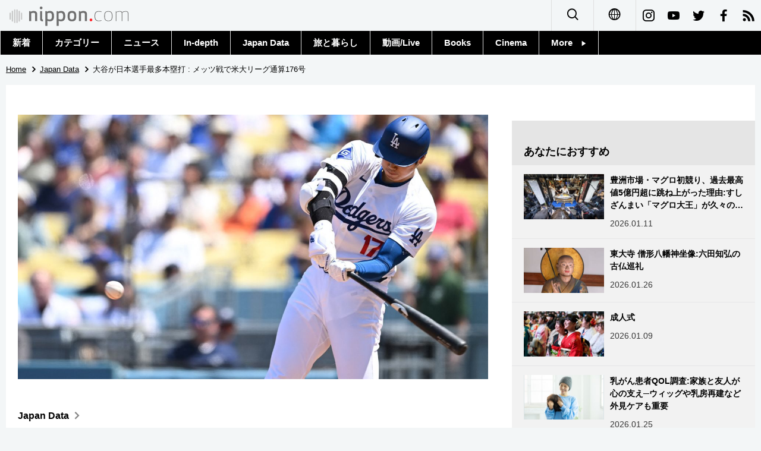

--- FILE ---
content_type: text/html; charset=UTF-8
request_url: https://www.nippon.com/ja/japan-data/h01971/
body_size: 3700
content:
<!DOCTYPE html>
<html lang="ja">
  <head>
	<meta charset="utf-8">
	<!--[if IE]><meta http-equiv="X-UA-Compatible" content="IE=edge"><![endif]-->
   <meta name="viewport" content="width=device-width, initial-scale=1">
	<title>大谷が日本選手最多本塁打 : メッツ戦で米大リーグ通算176号 | nippon.com</title>
	<meta name="cXenseParse:pageclass" content="article"/>
<meta name="cXenseParse:recs:recommendable" content="true"/>
<meta name="cXenseParse:ncf-pick" content="true"/>
<meta name="cXenseParse:ncf-pubyear" content="2024"/>
<meta name="cXenseParse:ncf-pubmonth" content="202404"/>
<meta name="cXenseParse:ncf-pubday" content="20240422"/>
<meta property="article:published_time" content="2024-04-22T07:21:00+0900"/>
<meta property="article:modified_time" content="2026-01-18T09:56:40+0900"/>
<meta name="cXenseParse:ncf-articleid" content="h01971"/>
<meta name="cXenseParse:recs:articleid" content="h01971"/>
<meta name="cXenseParse:articleid" content="h01971"/>
<meta name="cXenseParse:ncf-category" content="Japan Data"/>
<meta name="cXenseParse:ncf-tag" content="スポーツ"/>
<meta name="cXenseParse:ncf-category" content="スポーツ"/>
<meta name="cXenseParse:ncf-tag" content="国際・海外"/>
<meta name="cXenseParse:ncf-category" content="国際・海外"/>
<meta name="cXenseParse:ncf-series" content="Japan Data"/>
<meta name="cXenseParse:ncf-thumbnail" content="https://www.nippon.com/ja/japan-data/h01971/thumb/thumb_1.jpg?20260118095640"/>
<meta name="cXenseParse:ncf-tag" content="大谷翔平"/>
<meta name="cXenseParse:ncf-tag" content="大リーグ"/>
<meta name="cXenseParse:ncf-tag" content="日本選手"/>
<meta name="cXenseParse:ncf-tag" content="最多"/>
<meta name="cXenseParse:ncf-tag" content="通算"/>
<meta name="cXenseParse:ncf-tag" content="本塁打"/>
<meta name="cXenseParse:ncf-articletype" content="オリジナル"/>
<meta name="description" content="米大リーグ・ドジャースの大谷翔平が、また快挙を成し遂げた。大リーグ通算176本目となる本塁打で日本選手の最多記録を塗り替えた。"/>
<meta name="keywords" content="大谷翔平,大リーグ,日本選手,最多,通算,本塁打"/>
<meta property="og:url" content="https://www.nippon.com/ja/japan-data/h01971/"/>
<meta property="og:type" content="article"/>
<meta property="og:title" content="大谷が日本選手最多本塁打 : メッツ戦で米大リーグ通算176号"/>
<meta property="og:description" content="米大リーグ・ドジャースの大谷翔平が、また快挙を成し遂げた。大リーグ通算176本目となる本塁打で日本選手の最多記録を塗り替えた。"/>
<meta property="og:image" content="https://www.nippon.com/ja/ncommon/contents/japan-data/2581884/2581884.jpg"/>
<meta property="og:site_name" content="nippon.com"/>
<meta name="twitter:card" content="summary_large_image"/>
<meta name="twitter:site" content="@nippon_ja"/>
<meta name="twitter:url" content="https://www.nippon.com/ja/japan-data/h01971/"/>
<meta name="twitter:title" content="大谷が日本選手最多本塁打 : メッツ戦で米大リーグ通算176号"/>
<meta property="twitter:description" content="米大リーグ・ドジャースの大谷翔平が、また快挙を成し遂げた。大リーグ通算176本目となる本塁打で日本選手の最多記録を塗り替えた。"/>

	<meta http-equiv="Content-Security-Policy" content="upgrade-insecure-requests" />
	<link rel="shortcut icon" href="../../ncommon/images/favicon.ico" type="image/x-icon" />
	<link rel="icon" sizes="180x180" href="../../ncommon/images/apple-touch-icon.png">
	<link rel="apple-touch-icon" href="../../ncommon/images/apple-touch-icon.png" />
	<link rel="apple-touch-icon" sizes="57x57" href="../../ncommon/images/apple-touch-icon-57x57.png" />
	<link rel="apple-touch-icon" sizes="72x72" href="../../ncommon/images/apple-touch-icon-72x72.png" />
	<link rel="apple-touch-icon" sizes="76x76" href="../../ncommon/images/apple-touch-icon-76x76.png" />
	<link rel="apple-touch-icon" sizes="114x114" href="../../ncommon/images/apple-touch-icon-114x114.png" />
	<link rel="apple-touch-icon" sizes="120x120" href="../../ncommon/images/apple-touch-icon-120x120.png" />
	<link rel="apple-touch-icon" sizes="144x144" href="../../ncommon/images/apple-touch-icon-144x144.png" />
	<link rel="apple-touch-icon" sizes="152x152" href="../../ncommon/images/apple-touch-icon-152x152.png" />
	<link rel="apple-touch-icon" sizes="180x180" href="../../ncommon/images/apple-touch-icon-180x180.png" />

		<link href="https://fonts.googleapis.com/css?family=Montserrat" rel="stylesheet">
			<link href="https://fonts.googleapis.com/css?family=Merriweather+Sans" rel="stylesheet">
    <link href="https://fonts.googleapis.com/css?family=Montserrat:300,400,600,700" rel="stylesheet">

	<link rel="canonical" href="https://www.nippon.com/ja/japan-data/h01971/" />
		<link rel="stylesheet" href="../../ncommon/css/common.css?20260117" media="" />

	   	 <link rel="stylesheet" href="../../../custom/inpage.css?20260117" media="" />
	
	<link rel="stylesheet" href="../../ncommon/js/plugin/fancybox-2.1.7/jquery.fancybox.css" media="" />
	<script>
	  var authorJson = '[]';
	  var seriesId = '197';
	  var seriesUrl = '/ja/series/h000/';
	  var articleId = 'h01971';
	  var addthisUrl = "https://www.nippon.com/ja/japan-data/h01971/";
	</script>

	<script src="../../ncommon/conf/settings.js?20260117"></script>
	<script src="../../ncommon/js/lib/base.js?20260117"></script>
	<script src="../../ncommon/js/lib/utility.js?20260117"></script>
	<script src="../../ncommon/js/liberal.js?20260117" ></script>

	
  </head>

  <body  class="id-detail ">

	<a name="page_top" id="page_top"></a>
	<header id="global-header">
	</header>
	<script src="../../ncommon/js/header.js?20260117" async></script>
	<main>
	<div class="u-bg">

	<ul class="u-pan usp-none">
		<li class="u-pan_li" ><a href="/ja/" class="u-pan_a" ><span >Home</span></a></li>
		<li class="u-pan_li i-arrowr" ><a href="/ja/japan-data/" class="u-pan_a" ><span itemprop="title">Japan Data</span></a></li>
		<li class="u-pan_li i-arrowr">大谷が日本選手最多本塁打 : メッツ戦で米大リーグ通算176号</li>
	</ul>

	<article class="c-main c-main1">
	<div class="c-mainin">
	<div class="gpc">
		<div class=" gpc-c_l">
 			 			  <div class="c-content">
 			     				 <img class="c-detailmv" src="/ja/ncommon/contents/japan-data/2581884/2581884.jpg">
 			                  </div>
 			 			<div class="c-content">

 								<p class="c-series">
						</span></span><a href="/ja/series/h000/">Japan Data<span class="i-arrowr usp-none"></span></a>
				</p>
				
				 <h1 class="c-h1">大谷が日本選手最多本塁打 : メッツ戦で米大リーグ通算176号</h1>


				
													<a class="c-cate c-cate0" href="/ja/articlelist.html?f=ncf-category&s=%E3%82%B9%E3%83%9D%E3%83%BC%E3%83%84">スポーツ</a>
																									<a class="c-cate c-cate2" href="/ja/articlelist.html?f=ncf-category&s=%E5%9B%BD%E9%9A%9B%E3%83%BB%E6%B5%B7%E5%A4%96">国際・海外</a>
								
				<time class="c-date" >2024.04.22</time>

				<p class="c-author" id="kiji-author">
				</p>
				<!-- leading -->
								<div class="c-read">
				米大リーグ・ドジャースの大谷翔平が、また快挙を成し遂げた。大リーグ通算176本目となる本塁打で日本選手の最多記録を塗り替えた。
				</div>
				

				
				<!--  addthis -->
				<div name="addthis_tools"></div>

				<div class="c-lang">
					<div class="c-lang_icon"><span class="i-earth"></span></div>
						<div class="c-lang_link"><span id="others-lang"></span>
							<input class="c-lang_check" type="checkbox" id="langlink" checked>
							<ul class="c-lang_open">
								<li class="other-language-link-en">English</li>
								<li class="other-language-link-ja">日本語</li>
								<li class="other-language-link-cn">简体字</li>
								<li class="other-language-link-hk">繁體字</li>
								<li class="other-language-link-fr">Français</li>
								<li class="other-language-link-es">Español</li>
								<li class="other-language-link-ar">العربية </li>
								<li class="other-language-link-ru">Русский</li>
							</ul>
						<!--</label>-->
					</div>
				</div><!--c-lang-->

  				<div class="editArea">
  				 <p>米大リーグ・ドジャースの大谷翔平は21日、本拠地ロサンゼルスのドジャースタジアムで行われたメッツ戦で、日本選手最多となる大リーグ通算176本目の本塁打を放った。ヤンキースなどで活躍した松井秀喜の持つ記録175本を上回った。</p>
<p>2018年にアメリカン・リーグのエンゼルスでデビューした大谷は、21年のシーズンから3年連続で30本以上の本塁打を記録。23年は44本塁打で日本勢初の本塁打王（アメリカン・リーグ）に輝いた。7年目の今季はナショナル・リーグのドジャースに移籍した。</p>
<p class="photo_box_c_v2" style="width: 500px;"><a href="/ja/ncommon/contents/japan-data/2579645/2579645.png" class="fancybox" rel="gallery" data-libid="2579645"><img src="/ja/ncommon/contents/japan-data/2579645/2579645.png" data-libid="2579645" alt="大谷翔平の米大リーグでのホームラン" /></a></p>
<p>大谷は4月12日のパドレス戦で175本目を打ち、松井の記録に並んでいた。同試合では日米通算1000安打も達成していた。</p>
<h3>日本選手の米大リーグでの通算本塁打</h3>
<ol>
<li>大谷翔平　176本</li>
<li>松井秀喜　175本</li>
<li>イチロー　117本</li>
<li>城島健司　48本</li>
<li>井口資仁　44本</li>
</ol>
<p class="txt10">※敬称略、記録は2024年4月21日現在<br />出所：MLB.com</p>
<p>大リーグの公式サイト「MLB.com」は、24年シーズンの本塁打王候補について、大谷を両リーグ全体で2位と予想している。1位はヤンキースのジャッジ。</p>
<p>バナー写真：メッツ戦の3回、大リーグ通算176本目の本塁打を放つ大谷翔平＝2024年4月21日、米ロサンゼルスのドジャースタジアム（Jonathan Hui-USA TODAY Sports/ロイター）</p>
  				</div><!--editArea-->

				<p class="c-more c-more-nexpage" id="next-page-nav"></p>
				<div class="paging">
					<ul class="paging__list" id="paging-list">
					</ul>
				</div>
				   				<section class="c-detailkeyward">
  					<h2 class="is-ttl"><span></span></h2>
					<p class="c-keywords">
												 <a href="">大谷翔平</a>
					 							 <a href="">大リーグ</a>
					 							 <a href="">日本選手</a>
					 							 <a href="">最多</a>
					 							 <a href="">通算</a>
					 							 <a href="">本塁打</a>
					 						</p>
  				</section><!--detailkeyward-->
				
				<div name="addthis_tools"></div>

  				<div id="detailauthor">

  				</div><!--detailauthor-->


  				<section class="c-cas">
  					<h2 class="cpc-casttl csp-casttl" id="detail_under_series_title"></h2>
  					<div id="detail_under_series"></div>
  					<p class="c-more" id="series_more"><a href=""></a></p>
  				</section>

  				<section class="c-cas c-detail_under"><!--cas 関連するコンテンツ-->
  					<h2 class="cpc-casttl csp-casttl" id="detail_under_relation_title"></h2>
					<ul class="gpc gpc-g30 gpc-3n" id="detail_under_relation"></ul>
  				</section><!--cas 関連するコンテンツ-->

  			</div><!--c-content-->
	   </div><!--gpc-c_l-->

	   <aside class="gpc-c_r">
	    			<h2 class="cpc-catelogo">
				<span class="is-1"></span><span class="is-2"></span>
			</h2>
	    


			<section class="c-aside csp-bb">
				<p class="cpc-asidettl csp-casttl ctb-asidepd" id="detail_aside_recommend_title"></p>
				<div class="cpc-asidediv" id="detail_aside_recommend">

			 	</div><!-cpc-asidediv-->
			</section><!--おすすめ-->


			<!--人気コンテンツ-->
			<section class="c-aside csp-bb">
                <h2 class="cpc-asidettl csp-casttl ctb-asidepd ranking-title" id="popular_news_title"></h2>
                <ul class="swiper-wrapper ranking-ul">
                    <li class="ranking-tab ranking-tab-active" id="popular_news_tab"><h2></h2></li>
                    <li class="ranking-tab" id="popular_sns_tab"><h2></h2></li>
                    <li class="ranking-tab" id="popular_time_tab"><h2></h2></li>
                </ul>
                <div class="cpc-asidediv" id="popular_news"></div>
                <div class="cpc-asidediv ranking-tab-hidden" id="popular_sns"></div>
                <div class="cpc-asidediv ranking-tab-hidden" id="popular_time"></div>

				<p class="upc-none c-more"><span onclick="$('.c-ninki_after').show('fast');$(this).parent().hide('fast');" id="popular_news_more"><span id="popular-more"></span><span class="i-plus2"></span></span></p>
			</section><!--人気-->

			<!--人気キーワード-->
	   		<section class="c-aside csp-bb">
	   			 <h2 class="cpc-asidettl csp-casttl ctb-asidepd" id="pop-keywords"></h2>
	   			   <div class="cpc-asidediv">
	   				 <div class="cpc-asidediv_in csp-div_in ctb-asidepd">
		   				 <p class="c-keywords" id="pop-keywords-list">
						</p>
			  	 	 </div><!--cpc-asidediv_in-->
				   </div><!--cpc-asidediv-->
			</section><!--人気のキーワード-->
	   </aside><!--gpc-c_r-->
	  </div><!--gpc-->
	  </div><!--c-mainin-->
	</article>

	</div><!--u-bg-->
	</main><!--main-->

	<footer class="c-footer" id="global-footer">

	</footer>
	<script src="../../ncommon/js/plugin/jquery.min.js?20260117"></script>
	<script src="../../ncommon/js/plugin/fancybox-2.1.7/jquery.mousewheel.pack.js"></script>
	<script src="../../ncommon/js/plugin/fancybox-2.1.7/jquery.fancybox.js"></script>
	<script src="../../ncommon/js/recommend/recommend_utility.js?20260117"></script>
	<script src="../../ncommon/js/detail.js?20260117" ></script>
	<script src="../../ncommon/js/footer.js?20260117" ></script>

</body>
</html>


--- FILE ---
content_type: application/javascript
request_url: https://www.nippon.com/ja/ncommon/js/lib/utility.js?20260117
body_size: 14629
content:
(function ($) {

  'use strict';

  window.utility = window.utility || {};

  utility.getStatus = function (categoryList, tagList) {

    categoryList = categoryList || [];

    tagList = tagList || [];

    if ((typeof categoryList).toLowerCase() == 'string') {

      categoryList = [categoryList];

    }

    if ((typeof tagList).toLowerCase() == 'string') {

      tagList = [tagList];

    }

    var category, tag;

    var statusList = [];

    var status;

    var isCategory = false;

    for (var i = 0; i < categoryList.length; i++) {

      category = categoryList[i];

      if (settings.article.STATUS_SETTINGS[category]) {

        status = {};

        status.text = settings.article.STATUS_SETTINGS[category].text;
        status.className = settings.article.STATUS_SETTINGS[category].className;
        status.url
          = settings.language.ROOT
          + '/search.html?f=ncf-category'
          + '&s=' + encodeURIComponent(category);

        statusList.push(status);

        isCategory = true;

      }

      if (settings.article.STATUS_LIMIT <= statusList.length) {

        return statusList;

      }

    }

    if (isCategory == true) {

      return statusList;

    }

    for (var i = 0; i < tagList.length; i++) {

      tag = tagList[i];

      if (settings.article.STATUS_SETTINGS[tag]) {

        status = {};

        status.text = settings.article.STATUS_SETTINGS[tag].text;
        status.className = settings.article.STATUS_SETTINGS[tag].className;
        status.url
          = settings.language.ROOT
          + '/search.html?f=ncf-tag'
          + '&s=' + encodeURIComponent(settings.article.STATUS_SETTINGS[tag].text);

        statusList.push(status);

      } else {

        status = {};

        status.type = 'tag';
        status.text = tag;
        status.className = 'is-lightBlue';
        status.url
          = settings.language.ROOT
          + '/search.html?f=ncf-tag&s='
          + encodeURIComponent(tag);

        statusList.push(status);

      }

      if (settings.article.STATUS_LIMIT <= statusList.length) {

        return statusList;

      }

    }

    return statusList;

  };

  utility.convertDate = function (dateString, targetElement) {

    if (!dateString || !targetElement) {

      return false;

    }

    if (!dateString.match(/Z$/)) {

      // news

      dateString = dateString.replace(/\-/g, '/');
      dateString = dateString.replace(/T/g, ' ');
      dateString = dateString.replace(/\+/g, ' +');

    }

    var utcDate, jstDate, localDate;

    var timezone = 9;

    localDate = new Date(dateString);

    var localTimezoneOffset = localDate.getTimezoneOffset(); // minutes

    utcDate = new Date(localDate.getTime() + localTimezoneOffset * 60 * 1000);

    jstDate = new Date(utcDate.getTime() + timezone * 3600 * 1000);

    targetElement.innerHTML
      = jstDate.getFullYear()
      + '.' + (jstDate.getMonth() + 1)
      + '.' + jstDate.getDate();

  };

  utility.checkAspectRatio = function (aspectString, width, height) {

    var pair;

    if (!aspectString) {

      return false;

    }

    pair = aspectString.split(/x/);

    if (pair.length != 2 || parseInt(pair[1], 10) == 0) {

      return false;

    }

    if (parseInt(pair[0], 10) * parseInt(height, 10)
      == parseInt(pair[1], 10) * parseInt(width, 10)) {

      return true;

    } else {

      return false;

    }

  };

  utility.callAPI = function (apiUrl, callbackMethod) {
    function callback(response) {

      if (response.status == "200") {
        var json;
        json = JSON.parse(response.responseText);
        callbackMethod(json);
      } else {
        console.log(response.status);
      }

    }
    $.get(apiUrl, 't=' + new Date().getTime(), callback);
  }

  //html Format
  utility.sF = function (htmlText, replaceArr) {
    var s = htmlText;
    for (var i = 0; i < replaceArr.length; i++) {
      s = s.replace(new RegExp("\\{" + i + "\\}", "g"), replaceArr[i]);
    }
    return s;
  }


  utility.getLeadTxt = function (item) {
    var rstText = '';
    var itemOverview = '<ul>';
    var overView1 = utility.delAtag(item['over_view1']);
    var overView2 = utility.delAtag(item['over_view2']);
    var overView3 = utility.delAtag(item['over_view3']);
    if (overView1 != '') {
      itemOverview = itemOverview + '<li>' + overView1 + '</li>';
    }
    if (overView2 != '') {
      itemOverview = itemOverview + '<li>' + overView2 + '</li>';
    }
    if (overView3 != '') {
      itemOverview = itemOverview + '<li>' + overView3 + '</li>';
    }
    if (overView1 == '' && overView2 == '' && overView3 == '') {
      rstText = utility.delAtag(item['lead']);
    } else {
      rstText = itemOverview + '</ul>';
    }

    return rstText;
  }

  utility.setColumnData = function (data, options) {

    switch (data.layout_pattern) {
      case "1":
        utility.setLayout_1(data);
        break;
      case "2":
        utility.setLayout_2(data, options);
        break;
      case "3":
        utility.setLayout_3(data);
        break;
      case "4":
        utility.setLayout_4(data);
        break;
      case "5":
        utility.setLayout_5(data);
        break;
      case "6":
        utility.setLayout_6(data);
        break;
      case "7":
        utility.setLayout_7(data);
        break;
      case "8":
        utility.setLayout_8(data);
        break;
      case "9":
        utility.setLayout_9(data);
        break;
      case "10":
        utility.setLayout_10(data);
        break;
      case "11":
        utility.setLayout_11(data);
        break;
      case "12":
        utility.setLayout_12(data);
        break;
      case "13":
        utility.setLayout_13(data);
        break;
      case "14":
        utility.setLayout_14(data);
        break;
      case "15":
        utility.setLayout_15(data);
        break;
      case "16":
        utility.setLayout_16(data);
        break;
      case "17":
        utility.setLayout_17(data);
        break;
      default:
        break;

    }
  }

  // 日本語日時をYYYY.MM.DDに整形して返す
  utility.convertDate_Ja = function (pubDateString, updateDateString, dispTimeFlg, dispPublishUpdateFlg) {

	let dateString = '';

   if (dispPublishUpdateFlg == '1' && updateDateString) {
   		dateString = updateDateString;
   } else {
   		dateString = pubDateString;
   }
    if (!dateString) {
      return '';
    }

    let utc = true;
    if (!dateString.match(/Z$/)) {
      dateString = dateString.replace(/\-/g, '/');
      dateString = dateString.replace(/T/g, ' ');
      dateString = dateString.replace(/\+/g, ' +');
      utc = false;
    }
    dateString = dateString.substring(0, 16) + dateString.substring(16, 20) + dateString.substring(21, 23);
    var utcDate, jstDate, localDate;
    var timezone = 9;
    localDate = new Date(dateString);

    if (!utc) {
      var localTimezoneOffset = localDate.getTimezoneOffset(); // minutes
      utcDate = new Date(localDate.getTime() + localTimezoneOffset * 60 * 1000);
      jstDate = new Date(utcDate.getTime() + timezone * 3600 * 1000);
    } else {
      jstDate = new Date(localDate.getTime() + timezone * 3600 * 1000);
    }

    var ret = jstDate.getFullYear()
      + '.' + ("0" + (jstDate.getMonth() + 1)).slice(-2)
      + '.' + ("0" + jstDate.getDate()).slice(-2);

    if (dispTimeFlg === '1') {
        // 時刻表示
        ret += ' ' + ('00' + jstDate.getHours().toString()).slice(-2) + ':' + ('00' + jstDate.getMinutes().toString()).slice(-2);
    }

    return ret;
  };
  // 日本語日時を英語表記に
  utility.convertDate_En = function (dateStrJa) {
    var dateStrEn = '';
    var dateStr = dateStrJa.split('.');
    const dateArray = dateStr[2].split(' ');

    switch (settings.language.ROOT) {
      case '/en':
        var month_english_list = ['','Jan.', 'Feb.', 'Mar.', 'Apr.', 'May', 'June', 'July', 'Aug.', 'Sept.', 'Oct.', 'Nov.', 'Dec.'];
        dateStrEn = month_english_list[parseInt(dateStr[1])] + " " + parseInt(dateArray[0]) + ", " + dateStr[0];
        dateStrEn += dateArray.length === 2 ? ' ' + dateArray[1]: '';
        break;
      case '/fr':
        dateStrEn = dateArray[0] + "/" + dateStr[1] + "/" + dateStr[0];
        dateStrEn += dateArray.length === 2 ? ' à ' + dateArray[1]: '';
      	break;
      case '/es':
        dateStrEn = dateArray[0] + "/" + dateStr[1] + "/" + dateStr[0];
        dateStrEn += dateArray.length === 2 ? ', ' + dateArray[1]: '';
      	break;
      case '/ru':
        dateStrEn = dateArray[0] + "." + dateStr[1] + "." + dateStr[0];
        dateStrEn = (dateArray.length === 2 ?  dateArray[1] +' ' : '') + dateStrEn;
        break;
      case '/ar':
        dateStrEn = dateArray[0] + "/" + dateStr[1] + "/" + dateStr[0];
        dateStrEn = (dateArray.length === 2 ?  dateArray[1] +' ' : '') + dateStrEn;
        break;
      case '/ja':
      case '/cn':
      case '/hk':
        dateStrEn = dateStrJa;
        break;
      default:
        break;
    }

    return dateStrEn;
  };

  // 引数データが存在しない場合空白を返す
  utility.dataTrim = function (item) {
    var itemRet = '';
    if (item) {
      itemRet = item;
    }
    return itemRet;
  };

  // 引数データが存在しない場合空白を返す
  utility.delAtag = function (item) {
    var itemRet = '';
    if (item) {
      //Aタグ削除
      itemRet = item.replace(/<a[^>]*>/g, "").replace(/<\/a>/g, "");
    }
    return itemRet;
  };

  // カテゴリ名を返す
  utility.categoryName = function (item, mainCateFlg) {
    var mainInd = 0;
    if (item.all_category_types && item.all_category_types.length > 0) {
      var types = item.all_category_types.split(',');
      var names = item.all_category_names.split(',');
      for (var i = 0; i < types.length; i++) {
        if (types[i] == 1) {
          mainInd = i;
        }
        if (mainCateFlg) {
          if (types[i] == 1) {
            return names[i];
          }
        } else {
          if (types[i] == 0) {
            return names[i];
          }
        }
      }
    }
    return names[mainInd];
  };
  // カテゴリ先頭の色付けNUMを返す
  utility.categoryCol = function (cat_name) {
    var cat_col = '';
    if (settings.CATEGORY_COLOR_JA_MAP[cat_name]) {
      cat_col = settings.CATEGORY_COLOR_JA_MAP[cat_name];
    }
    return cat_col;
  };

  // 常用タグ内容セット共通関数
  utility.setItem = function (item, nothumurl, noauthor, mainCateFlg) {
    var param = [];
    var pub_url = item['pub_url'];
    if (item['url_param']) { pub_url += '?' + item['url_param']; }
    param.push(utility.dataTrim(pub_url));
    // if (nothumurl == 0) {
    //   if (item['pub_thumbnail_url']) {
    //     param.push(item['pub_thumbnail_url']);
    //   } else {
    //     param.push(settings.language.ROOT + '/ncommon/images/no-image.png');
    //   }
    // }
    switch (nothumurl) {
      // 低解像度サムネイル画像
      case 0:
        if (item['pub_thumbnail_url']) {
          param.push(item['pub_thumbnail_url']);
        } else {
          param.push(settings.language.ROOT + '/ncommon/images/no-image.png');
        }
        break;
      // サムネイル画像無し
      case 1:
        break;
      // 中解像度サムネイル画像
      case 2:
        if (item['pub_thumbnail_url']) {
          param.push(item['pub_thumbnail_url'].replace("thumb_1.", "thumb_2."));
        } else {
          param.push(settings.language.ROOT + '/ncommon/images/no-image.png');
        }
        break;
      // 高解像度サムネイル画像
      case 3:
        if (item['pub_thumbnail_url']) {
          param.push(item['pub_thumbnail_url'].replace("thumb_1.", "thumb_3."));
        } else {
          param.push(settings.language.ROOT + '/ncommon/images/no-image.png');
        }
        break;
      default:
        break;
    }

    param.push(utility.dataTrim(item['title']));
    if (item['kind'] != 1) {
      param.push('');
      param.push('');
      param.push('');
      param.push('');
      param.push('');
    } else {
      var cat_name = utility.categoryName(item, mainCateFlg);
      param.push(utility.categoryCol(cat_name));
      param.push(cat_name);
      var dateStr = utility.convertDate_Ja(item['pub_date'], item['update_date'], item['disp_time_flg'], item['disp_publish_update_flg']);
      param.push(dateStr.replace(/\./g, '-'));
      param.push(utility.convertDate_En(dateStr));
      if (noauthor == 0) {
        var authorList = utility.dataTrim(item['all_author_names']);
        if (authorList != '') {
          param.push(authorList.replace(/\,/g, '<br>'));
        } else {
          param.push('');
        }
      }
    }

    return param;
  }

    // 常用タグ内容セット共通関数
  utility.setVideoHtml = function (item, videoHtmlTemp, paramArr) {
    var paramArr = paramArr || [];

    if(utility.dataTrim(item['movie_detail_url'])){
      paramArr.push(' href="'+utility.dataTrim(item['movie_detail_url'])+'"');
    }else{
      paramArr.push('');
    }
    paramArr.push(utility.dataTrim(item['movie_code']));
    paramArr.push(utility.dataTrim(item['movie_title']));

    if(utility.dataTrim(item['movie_lead'])){
      paramArr.push('<div class="c-txt">' + utility.dataTrim(item['movie_lead']) + '</div>');
    }else{
      paramArr.push('');
    }

    var videoHtml = utility.sF(videoHtmlTemp, paramArr);

    return videoHtml;
  }

  // レイアウトパターン１
  // トップのスウィープのセット
  utility.setLayout_1 = function (data) {

    var swipeFlg = true;
    if(data['slide_flg'] == '0'){swipeFlg=false;}
    var mv_maxNum = 8;
    if(!swipeFlg){
      mv_maxNum = 1;
    }

    setTopswip(data);
    setTopswipformobile(data);
    setToplist(data);

    initTopswip();

    // トップのスウィープのセット
    function setTopswip(data) {
      var htmlText = '';
      var itemTemp = '<div class="swiper-slide">' +
        '<a class="c-casli-mv" href="{0}">' +
        '<div class="is-l issp-l">' +
        '<span class="c-thumb is-opacity is-opacity-delay" style="background-image: url({1});"></span>' +
        '</div>' +
        '<div class="is-r issp-r">' +
        '<div class="c-tatecenter">' +
        '<div class="is-opacity">' +
        '<p class="c-ttl" data-swiper-parallax="-3000">{2}</p>' +
        '{3}' +
        '<p class="c-cate c-cate{4}"  data-swiper-parallax="-20000" data-swiper-parallax-opacity="0.01">{5}</p>' +
        '<time class="c-date" datetime="{6}" data-swiper-parallax="-20000">{7}</time>' +
        '<p class="c-author" data-swiper-parallax="-20000">{8}</p>' +
        '</div></div></div></a></div>';

      var videoItemTemp = '<div class="swiper-slide">' +
        '<div class="c-casli-mv">' +
        '<div class="is-l issp-l">' +
        '<div class="video-frame">{1}</div>' +
        '</div>' +
        '<div class="is-r issp-r"> ' +
        '<div class="c-tatecenter">' +
        '<a class="c-casbox" {0}>' +
        '<div class="is-opacity">' +
        '<p class="c-ttl" data-swiper-parallax="-3000">{2}</p>' +
        '{3}'+
        '</div></a></div></div></div></div>';

      var htmlListId = '20000_0';
      var cont_num = mv_maxNum || data.list.length;
      var paramArr = [];

      for (var i = 0; i < cont_num; i++) {
        var item = data.list[i];
        var kind = item.kind;

        if(kind == '5'){
          htmlText = htmlText + utility.setVideoHtml(item,videoItemTemp);
        }else{
          paramArr.push(utility.dataTrim(item['pub_url']));
          if (item['pub_thumbnail_url']) {
            paramArr.push(item['pub_thumbnail_url'].replace("thumb_1.", "thumb_3."));
          } else {
            paramArr.push(settings.language.ROOT + '/ncommon/images/no-image.png');
          }
          paramArr.push(utility.dataTrim(item['title']));
          if (utility.dataTrim(item['over_view1']) || utility.dataTrim((item['over_view2']) ||
            utility.dataTrim(item['over_view3']) || utility.dataTrim(item['lead']))) {
            paramArr.push('<div class="c-txt" data-swiper-parallax="-5000" data-swiper-parallax-duration="1200">' + utility.getLeadTxt(item) + '</div>');
          } else {
            paramArr.push('');
          }
          if (kind == '1') {
            var cat_name = utility.categoryName(item);
            paramArr.push(utility.categoryCol(cat_name));
            paramArr.push(cat_name);
            var dateStr = utility.convertDate_Ja(item['pub_date'], item['update_date'], item['disp_time_flg'],item['disp_publish_update_flg']);
            paramArr.push(dateStr.replace(/\./g, '-'));
            paramArr.push(utility.convertDate_En(dateStr));
            var authorList = utility.dataTrim(item['all_author_names']);
            if (authorList != '') {
              paramArr.push(authorList.replace(/\,/g, '/'));
            } else {
              paramArr.push('');
            }
          } else {
            paramArr.push('');
            paramArr.push('');
            paramArr.push('');
            paramArr.push('');
            paramArr.push('');
          }

          htmlText = htmlText + utility.sF(itemTemp, paramArr);
          paramArr = [];
        }
      }

      $.$(htmlListId).innerHTML = htmlText;
    }

    function initTopswip() {
      if (jQuery) {
        //ホーム＞メインビジュアル
        if (jQuery('.js-slider_mv').length > 0) {
          var sp_width = 750;
          var slider_mv = new Swiper('.js-slider_mv', {
            //            crossFade: true,
            //speed:1000,//デフォルト：300
            speed: 800,//デフォルト：300
            spaceBetween: 0,
            loop: swipeFlg,
            loopedSlides: 5,
            parallax: true,
            navigation: {
              nextEl: '.js-next_mv',
              prevEl: '.js-prev_mv',
            },
            autoplay: swipeFlg==true ? {
              delay: 5000,//３秒
            } : false,//停止時間true,
            on: {
              init: function () {
                jQuery('.js-mv_li').find('li').removeClass('is-current');
                jQuery('.js-mv_li').find('li:nth-child(' + (this.realIndex + 1) + ')').addClass('is-current');
              },
              slideChange: function () {
                jQuery('.js-mv_li').find('li').removeClass('is-current');
                jQuery('.js-mv_li').find('li:nth-child(' + (this.realIndex + 1) + ')').addClass('is-current');
              },
              //                transitionStart: function () {
              //                    $(this).find('div').hide();
              //console.log(this.activeIndex);
              //$('.js-slider_mv').find('.swiper-slide').css('opacity','0');
              //$('.js-slider_mv').find('.swiper-slide').css('opacity','1');
              //                     $('.js-slider_mv').find('.swiper-slide').removeClass('is-current');
              //                    mySwiper.$el.addClass('is-current');
              //                    $('.js-slider_mv').find('.swiper-slide:nth-child('+(this.activeIndex+1)+')').css('opacity','0');
              //                    $('.js-slider_mv').find('.swiper-slide:nth-child('+(this.activeIndex+1)+')').css('transition','all .5s');
              //                    $('.js-slider_mv').find('.swiper-slide:nth-child('+(this.activeIndex+1)+')').css('opacity','1');
              //$('.js-slider_mv').find('.swiper-slide:nth-child('+(this.activeIndex+1)+')').css('opacity','1');
              //$('.js-slider_mv').find('.swiper-slide:nth-child('+(this.activeIndex)+')').css('opacity','0');
              //$('.js-slider_mv').find('.swiper-slide:nth-child('+(this.activeIndex)+')').css('opacity','1');
              //                    $('.js-slider_mv').find('.swiper-slide:nth-child('+(this.activeIndex)+')').hide();
              //                    $('.js-slider_mv').find('.swiper-slide:nth-child('+(this.activeIndex)+')').show('slow');
              //                },
              //                transitionEnd: function () {
              //                    $(this).find('div').show();
              //console.log(3);
              //                },
            },
          });
          if(swipeFlg){
            //ホーム＞メインビジュアルのサムネ一覧をホバーで移動
            jQuery('.js-mv_li > li').hover(function () {
              //hoverONのとき
              var i = jQuery('.js-mv_li > li').index(this);
              //        console.log(i);
              slider_mv.slideTo(5 + i);
            }, function () {
              //hoverOFFのとき
              slider_mv.autoplay.start();
            });
          }else{
            jQuery('#swiper_prev').css("display","none");
            jQuery("#swiper_next").css("display","none");
          }
        }
      }

    }

    function setTopswipformobile(data) {
      var htmlText = '';
      var itemTemp = '<div class="swiper-slide">' +
        '<a class="c-casli-mv" href="{0}">' +
        '<div class="is-l issp-l">' +
        '<span class="c-thumb is-opacity is-opacity-delay" style="background-image: url({1});"></span>' +
        '</div>' +
        '<div class="is-r issp-r">' +
        '<div class="c-tatecenter">' +
        '<div class="is-opacity">' +
        '<p class="c-ttl" data-swiper-parallax="-3000">{2}</p>' +
        '{3}' +
        '<p class="c-cate c-cate3" data-swiper-parallax="-20000" data-swiper-parallax-opacity="0.01">{5}</p>' +
        '<time class="c-date" datetime="{6}" data-swiper-parallax="-20000">{7}</time>' +
        '<p class="c-author" data-swiper-parallax="-3200">{8}</p>' +
        '</div>' + '</div>' + '</div>' + '</a>' + '</div>';

      var videoItemTemp = '<div class="swiper-slide">' +
        '<div class="c-casli-mv">' +
        '<div class="is-l issp-l">' +
        '<div class="video-frame">{1}</div>' +
        '</div>' +
        '<div class="is-r issp-r"> ' +
        '<a class="c-casbox" {0}>' +
        '<div class="c-tatecenter">' +
        '<div class="is-opacity">' +
        '<p class="c-ttl" data-swiper-parallax="-3000">{2}</p>' +
        '{3}' +
        '</div></div></a></div></div></div>';

      var htmlListId = '20000m';
      var cont_num = data.list.length;
      var paramArr = [];


      var item = data.list[0];
      var kind = item.kind;
      if(kind == '5'){
        htmlText = htmlText + utility.setVideoHtml(item,videoItemTemp);
      }else{
        paramArr.push(utility.dataTrim(item['pub_url']));
        if (item['pub_thumbnail_url']) {
          paramArr.push(item['pub_thumbnail_url'].replace("thumb_1.", "thumb_3."));
        } else {
          paramArr.push(settings.language.ROOT + '/ncommon/images/no-image.png');
        }
        paramArr.push(utility.dataTrim(item['title']));
        if (utility.dataTrim(item['over_view1']) || utility.dataTrim((item['over_view2']) ||
          utility.dataTrim(item['over_view3']) || utility.dataTrim(item['lead']))) {
          paramArr.push('<div class="c-txt" data-swiper-parallax="-5000" data-swiper-parallax-duration="1200">' + utility.getLeadTxt(item) + '</div>');
        } else {
          paramArr.push('');
        }
        if (kind == '1') {
          var cat_name = utility.categoryName(item);
          paramArr.push(utility.categoryCol(cat_name));
          paramArr.push(cat_name);
          var dateStr = utility.convertDate_Ja(item['pub_date'], item['update_date'], item['disp_time_flg'],item['disp_publish_update_flg']);
          paramArr.push(dateStr.replace(/\./g, '-'));
            paramArr.push(utility.convertDate_En(dateStr));
          var authorList = utility.dataTrim(item['all_author_names']);
          if (authorList != '') {
            paramArr.push(authorList.replace(/\,/g, '/'));
          } else {
            paramArr.push('');
          }
        } else {
          paramArr.push('');
          paramArr.push('');
          paramArr.push('');
          paramArr.push('');
          paramArr.push('');
        }
        htmlText = htmlText + utility.sF(itemTemp, paramArr);
      }
      $.$(htmlListId).innerHTML = htmlText;
    }

    // トップのセット
    function setToplist(data) {
      var htmlText = '';
      var itemTemp = '<li class="gpc-c1_4 {0}">' +
        '<a class="c-casbox csp-casli " href="{1}">' +
        '<div class="is-l issp-l">' +
        '<span class="c-thumb" style="background-image: url({2});"></span>' +
        '</div>' +
        '<div class="is-r issp-r">' +
        '<p class="c-ttl">{3}</p>' +
        '{9}' +
        '<p class="c-cate c-cate{4}">{5}</p>' +
        '<time class="c-date" datetime="{6}">{7}</time>' +
        '<p class="c-author">{8}</p>' +
        '</div>' + '</a>' + '</li>';

      var videoItemTemp = '<li class="gpc-c1_4 {0}">' +
        '<div class="c-casbox csp-casli ">' +
        '<div class="is-l issp-l">' +
        '<div class="video-frame">{2}</div>' +
        '</div>' +
        '<div class="is-r issp-r">' +
        '<a class="c-casbox" {1}>' +
        '<p class="c-ttl">{3}</p>' +
        '{4}' +
        '</a></div></div>' + '</li>';

      var column_id = data.column_id;
      var htmlListId = settings.ORDER_ID_LIST_MAP[data.column_id];

      var htmlListId = '20000_1';
      var spnone = 'usp-none';
      var cont_num = 12;//data.list.length;
      var paramArr = [];

      var beginIdx = swipeFlg==true ? 0 : 1;

      for (var i = beginIdx; i < data.list.length; i++) {
        if(cont_num <= 0){break;}
        var item = data.list[i];
        var kind = item.kind;
        if (i == 0) {
          paramArr.push(spnone);
        } else {
          paramArr.push('');
        }

        if(kind == '5'){
          htmlText = htmlText + utility.setVideoHtml(item,videoItemTemp,paramArr);
        }else{
          paramArr.push(utility.dataTrim(item['pub_url']));
          if (item['pub_thumbnail_url']) {
            paramArr.push(item['pub_thumbnail_url']);
          } else {
            paramArr.push(settings.language.ROOT + '/ncommon/images/no-image.png');
          }
          paramArr.push(utility.dataTrim(item['title']));
          if (kind == '1') {
            var cat_name = utility.categoryName(item);
            paramArr.push(utility.categoryCol(cat_name));
            paramArr.push(cat_name);
            var dateStr = utility.convertDate_Ja(item['pub_date'], item['update_date'], item['disp_time_flg'],item['disp_publish_update_flg']);
            paramArr.push(dateStr.replace(/\./g, '-'));
              paramArr.push(utility.convertDate_En(dateStr));
            var authorList = utility.dataTrim(item['all_author_names']);
            if (authorList != '') {
              paramArr.push(authorList.replace(/\,/g, '<br>'));
            } else {
              paramArr.push('');
            }
          } else {
            paramArr.push('');
            paramArr.push('');
            paramArr.push('');
            paramArr.push('');
            paramArr.push('');
          }

          if (settings.language.ROOT != '/cn' && settings.language.ROOT != '/ja') {
            if (utility.dataTrim(item['over_view1']) || utility.dataTrim((item['over_view2']) ||
              utility.dataTrim(item['over_view3']) || utility.dataTrim(item['lead']))) {
              paramArr.push('<div class="c-txt">' + utility.getLeadTxt(item) + '</div>');
            } else {
              paramArr.push('');
            }
          } else {
            paramArr.push('');
          }

          htmlText = htmlText + utility.sF(itemTemp, paramArr);
        }
        paramArr = [];
        cont_num--;
      }

      $.$(htmlListId).innerHTML = htmlText;

      // トップのMOREのセット
      var moreId = settings.ORDER_ID_MORE_MAP[data.column_id];
      if (moreId && $.$(moreId)) {
        $.$(moreId).innerHTML = '<a href="' + data.more_url + '">' + settings.MORE_LINK_TEXT + '<span class="i-arrowr"></span></a>';
      }

    }
  }


  // レイアウトパターン２　ニュースタグ
  utility.setLayout_2 = function (data, newsTagOption) {
    if (window.newsTopJson) {
      window.newsTopJson.push(data);
    }
    var titleTemp = '<li class="swiper-slide {0}" onclick="utility.chgtag(this);" id="{1}">{2}</li>';

    var column_id = data.column_id.split('_')[0];
    var htmlTitleId = settings.ORDER_ID_TITLE_MAP[column_id];

    var titlehtmlText = newsTagOption.titlehtml;

    var isFirst = "";
    if (!titlehtmlText) {
      isFirst = "is-current";
      setLayout2Data(data);
    }
    var paramArr = [];
    paramArr.push(isFirst);
    paramArr.push(data.column_id);
    paramArr.push(data.label);
    newsTagOption.titlehtml = titlehtmlText + utility.sF(titleTemp, paramArr);
    if (newsTagOption.endFlg && $.$(htmlTitleId)) {
      $.$(htmlTitleId).innerHTML = newsTagOption.titlehtml;
      utility.setSwiperNews();
    }
  }

  function setLayout2Data(data) {
    var column_id = data.column_id.split('_')[0];
    var htmlListId = settings.ORDER_ID_LIST_MAP[column_id];
    var moreId = settings.ORDER_ID_MORE_MAP[column_id];
    var htmlText = "";

    var itemTemp = '<li class="gpc-c1_2">' +
      '<a class="c-casli c-casli-news csp-casli" href="{0}">' +
      '<p class="is-l issp-l">' +
      '<span class="c-thumb c-thumb-32" style="background-image: url({1});"></span>' +
      '</p>' +
      '<div class="is-r issp-r">' +
      '<p class="c-ttl">{2}</p>' +
      '<p class="c-cate c-cate{3}">{4}</p>' +
      '<time class="c-date" datetime="{5}">{6}</time>' +
      '</div>' +
      '</a>' +
      '</li>';

    var videoItemTemp = '<li class="gpc-c1_2">' +
      '<div class="c-casli c-casli-news csp-casli">' +
      '<p class="is-l issp-l">' +
      '<span class="video-frame">{1}</span>' +
      '</p>' +
      '<div class="is-r issp-r">' +
      '<a class="c-casbox" {0}>' +
      '<p class="c-ttl">{2}</p>' +
      '</a>' +
      '</div>' +
      '</div>' +
      '</li>';

    for (var i = 0; i < data.list.length; i++) {
      var paramArr = [];

      if(data.list[i]['kind'] == '5'){
        htmlText = htmlText + utility.setVideoHtml(data.list[i],videoItemTemp);
      }else{
        paramArr = utility.setItem(data.list[i], 0, 1);
        htmlText = htmlText + utility.sF(itemTemp, paramArr);
      }
    }

    if($.$(htmlListId)){
    $.$(htmlListId).innerHTML = htmlText;
    }

    var labelStr = "";
    if (moreId && $.$(moreId)) {
      if (settings.language.ROOT == "/en"){
        if (data.column_id != "news_all") {
          var strStart = data.more_url.indexOf("l=") + 2;
          labelStr = data.more_url.substr(strStart);
          $.$(moreId).innerHTML = '<a href="' + data.more_url + '">' + labelStr + ' ' + '<span class="i-arrowr"></span></a>';
        }else{
          $.$(moreId).innerHTML = '<a href="' + data.more_url + '">' + settings.MORE_LINK_TEXT + '<span class="i-arrowr"></span></a>';
        }
      }else{
          if (data.column_id != "news_all") {
            labelStr = data.label;
          }
          $.$(moreId).innerHTML = '<a href="' + data.more_url + '">' + labelStr + ' ' + settings.MORE_LINK_TEXT + '<span class="i-arrowr"></span></a>';
      }
    }
  }

  utility.chgtag = function (tag) {
    var id = tag.id;
    var column_id = id.split('_')[0];
    var htmlTitleId = settings.ORDER_ID_TITLE_MAP[column_id];
    base.q("#" + htmlTitleId + " .is-current").classList.remove("is-current");
    $.$(id).classList.add("is-current");

    for (var i = 0; i < window.newsTopJson.length; i++) {
      if (window.newsTopJson[i].column_id == id) {
        setLayout2Data(window.newsTopJson[i]);
      }
    }
  }

  utility.setSwiperNews = function () {
    var slider_news = new Swiper('.js-slider_news', {
      //      slidesPerView: 3,
      width: 135,
      spaceBetween: 8,
      //      slidesPerGroup: 3,
      loop: false,
      loopFillGroupWithBlank: true,
      //      pagination: {
      //        el: '.swiper-pagination',
      //        clickable: true,
      //      },
      navigation: {
        nextEl: '.js-next_news',
        prevEl: '.js-prev_news',
      },
    });
  }

  // レイアウトパターン３
  utility.setLayout_3 = function (data) {
    var htmlText = '';
    var itemTemp = '<li class="gpc-c1_4">' +
      '<a class="c-casbox csp-casli  " href="{0}">' +
      '<div class="is-l issp-l">' +
      '<span class="c-thumb" style="background-image: url({1});"></span>' +
      '</div>' +
      '<div class="is-r issp-r">' +
      '<p class="c-ttl">{2}</p>' +
      '<p class="c-cate c-cate{3}">{4}</p>' +
      '<time class="c-date" datetime="{5}">{6}</time>' +
      '</div>' + '</a>' + '</li>';

    var videoItemTemp = '<li class="gpc-c1_4">' +
      '<div class="c-casbox csp-casli">' +
      '<div class="is-l issp-l">' +
      '<span class="video-frame">{1}</span>' +
      '</div>' +
      '<div class="is-r issp-r">' +
      '<a class="c-casbox" {0}>' +
      '<p class="c-ttl">{2}</p>' +
      '</a>' +
      '</div>' + '</div>' + '</li>';

    var item = [];
    var cont_num = data.list.length;
    var paramArr = [];

    var titleId = settings.ORDER_ID_TITLE_MAP[data.column_id];
    if (titleId && $.$(titleId)) {
      $.$(titleId).innerHTML = data.label;
    }

    for (var i = 0; i < cont_num; i++) {
      var item = data.list[i];

      if(item['kind'] == '5'){
        htmlText = htmlText + utility.setVideoHtml(item,videoItemTemp);
      }else{
        paramArr = utility.setItem(item, 0, 1);
        htmlText = htmlText + utility.sF(itemTemp, paramArr);
      }
      paramArr = [];
    }

    var htmlListId = settings.ORDER_ID_LIST_MAP[data.column_id];
    if(htmlListId && $.$(htmlListId)){
    $.$(htmlListId).innerHTML = htmlText;
    }

    var moreId = settings.ORDER_ID_MORE_MAP[data.column_id];
    if (moreId && $.$(moreId)) {
      $.$(moreId).innerHTML = '<a href="' + data.more_url + '">' + settings.MORE_LINK_TEXT + '<span class="i-arrowr"></span></a>';
    }
  }

  // レイアウトパターン４
  utility.setLayout_4 = function (data, prevHtmltext) {
    var htmlText = '';
    var itemTemp1 = '<li class="gpc-c1_3"> <div class="c-casbox csp-casli">' +
      '<p class="c-saisin_ttl">{0}</p>' +
      '<div class="c-saisin_div">' +
      '<div class="is-l issp-l">' +
      '<span class="c-thumb" style="background-image: url({1});"></span>' +
      '</div>' +
      '<div class="is-r issp-r">' +
      '<a class="c-saisin_a" href="{2}">' +
      '<p class="c-ttl">{3}</p>' +
      // '<p class="c-cate c-cate{4}">{5}</p>' +
      '<time class="c-date" datetime="{6}">{7}</time>' +
      '</a> </div> </div>';
    var itemTemp2 = '<a class="c-saisin_a" href="{0}">' +
      '<p class="c-ttl">{1}</p>' +
      // '<p class="c-cate c-cate{2}">{3}</p>' +
      '<time class="c-date" datetime="{4}">{5}</time>' +
      '</a>';
    var itemTemp3 = '<p class="c-more"><a href="{0}">' + settings.MORE_LINK_TEXT + '<span class="i-arrowr"></span></a></p>' +
      '</div> </li>';

    var videoItemTemp = '<li class="gpc-c1_3"> <div class="c-casbox csp-casli">' +
      '<p class="c-saisin_ttl">{0}</p>' +
      '<div class="c-saisin_div">' +
      '<div class="is-l issp-l">' +
      '<span class="video-frame">{1}</span>' +
      '</div>' +
      '<div class="is-r issp-r">' +
      '<a class="c-saisin_a" href="{2}">' +
      '<p class="c-ttl">{3}</p>' +
      '</a> </div> </div>';

    var item = [];
    var cont_num = data.list.length;
    var paramArr = [];

    if (cont_num != 0) {
      item = data.list;
      for (var i = 0; i < cont_num; i++) {
        if (i == 0) {
          paramArr.push(data.label);
          if(item[i]['kind'] == '5'){
            paramArr.push(item[i]['movie_code']);
          }else{
            if (item[i]['pub_thumbnail_url']) {
              paramArr.push(utility.dataTrim(item[i]['pub_thumbnail_url']));
            } else {
              paramArr.push(settings.language.ROOT + '/ncommon/images/no-image.png');
            }
          }
        }

        if(item[i]['kind'] == '5'){
          paramArr.push(utility.dataTrim(item[i]['movie_detail_url']));
          paramArr.push(utility.dataTrim(item[i]['movie_title']));
        }else{
          // i=0,1,2共通
          paramArr.push(utility.dataTrim(item[i]['pub_url']));
          paramArr.push(utility.dataTrim(item[i]['title']));
        }
        // 記事以外、セットしない
        if (item[i]['kind'] !=1){
          paramArr.push('');
          paramArr.push('');
          paramArr.push('');
          paramArr.push('');
        }else{
          var cat_name = utility.categoryName(item[i]);
          paramArr.push(utility.categoryCol(cat_name));
          paramArr.push(cat_name);
          var dateStr = utility.convertDate_Ja(item[i]['pub_date'], item[i]['update_date'], item[i]['disp_time_flg'], item[i]['disp_publish_update_flg']);
          paramArr.push(dateStr.replace(/\./g, '-'));
            paramArr.push(utility.convertDate_En(dateStr));
        }
        if (i==0){
          var temp = item[i]['kind'] == '5' ? videoItemTemp : itemTemp1;
          htmlText = htmlText + utility.sF(temp, paramArr);
          paramArr = [];
        } else {
          htmlText = htmlText + utility.sF(itemTemp2, paramArr);
          paramArr = [];
        }
      }
      paramArr.push(data.more_url);
      htmlText = htmlText + utility.sF(itemTemp3, paramArr);
    }

    htmlText = prevHtmltext + htmlText;
    return htmlText;
  }

  // レイアウトパターン５
  utility.setLayout_5 = function (data) {
    var htmlText = '';
    var itemTemp1 = '<a class="c-casbox csp-casli   csp-casli-big" href="{0}">' +
      '<div class="is-l issp-l">' +
      '<span class="c-thumb" style="background-image: url({1});"></span>' +
      '</div>' +
      '<div class="is-r issp-r">' +
      '<p class="c-ttl c-ttl-ll">{2}</p>' +
      '<p class="c-cate c-cate{3}">{4}</p>' +
      '<time class="c-date" datetime="{5}">{6}</time>' +
      '</div>' + '</a>';
    var itemTemp2 = '<li class="gpc-c1_2">' +
      '<a class="c-casbox csp-casli  " href="{0}">' +
      '<div class="is-l issp-l">' +
      '<span class="c-thumb" style="background-image: url({1});"></span>' +
      '</div>' +
      '<div class="is-r issp-r">' +
      '<p class="c-ttl">{2}</p>' +
      '<p class="c-cate c-cate{3}">{4}</p>' +
      '<time class="c-date" datetime="{5}">{6}</time>' +
      '</div>' + '</a>' + '</li>';
    var itemTemp3 = '<li class="gpc-c1_4">' +
      '<a class="c-casbox csp-casli  " href="{0}">' +
      '<div class="is-l issp-l">' +
      '<span class="c-thumb" style="background-image: url({1});"></span>' +
      '</div>' +
      '<div class="is-r issp-r">' +
      '<p class="c-ttl">{2}</p>' +
      '<p class="c-cate c-cate{3}">{4}</p>' +
      '<time class="c-date" datetime="{5}">{6}</time>' +
      '</div>' + '</a>' + '</li>';
    var videoItemTemp = '<div class="c-casbox csp-casli csp-casli-big" >' +
      '<div class="is-l issp-l">' +
      '<span class="video-frame">{1}</span>' +
      '</div>' +
      '<div class="is-r issp-r">' +
      '<a class="c-casbox" {0}>' +
      '<p class="c-ttl c-ttl-ll">{2}</p>' +
      '</a></div>' + '</div>';

    var videoItemTemp2 = '<li class="gpc-c1_2">' +
      '<div class="c-casbox csp-casli  ">' +
      '<div class="is-l issp-l">' +
      '<span class="video-frame">{1}</span>' +
      '</div>' +
      '<div class="is-r issp-r">' +
      '<a class="c-casbox" {0}>' +
      '<p class="c-ttl">{2}</p>' +
      '</a>' +
      '</div>' + '</div>' + '</li>';
    var videoItemTemp3 = '<li class="gpc-c1_4">' +
      '<div class="c-casbox csp-casli  ">' +
      '<div class="is-l issp-l">' +
      '<span class="video-frame">{1}</span>' +
      '</div>' +
      '<div class="is-r issp-r">' +
      '<a class="c-casbox" {0}>' +
      '<p class="c-ttl">{2}</p>' +
      '</a>' +
      '</div>' + '</div>' + '</li>';

    var htmlListId = '';
    var item = [];
    var cont_num = data.list.length;
    var cnt_1 = 0;
    var paramArr = [];

    var titleId = settings.ORDER_ID_TITLE_MAP[data.column_id];
    if (titleId && $.$(titleId)) {
      $.$(titleId).innerHTML = data.label;
    }

    htmlListId = settings.ORDER_ID_LIST_MAP[data.column_id] + '_1';
    if (cont_num != 0) {
      item = data.list[0];
      if(item['kind'] == '5'){
        htmlText = htmlText + utility.setVideoHtml(item,videoItemTemp);
      }else{
        paramArr = utility.setItem(item, 2, 1);
        htmlText = htmlText + utility.sF(itemTemp1, paramArr);
      }
      $.$(htmlListId).innerHTML = htmlText;
      htmlText = '';
      paramArr = [];
    } else {
      $.$(htmlListId).innerHTML = htmlText;
      return;
    }

    if (cont_num > 4) {
      cnt_1 = 5;
    } else {
      cnt_1 = cont_num;
    }

    for (var i = 1; i < cnt_1; i++) {
      item = data.list[i];
      if(item['kind'] == '5'){
        htmlText = htmlText + utility.setVideoHtml(item,videoItemTemp2);
      }else{
        paramArr = utility.setItem(item, 0, 1);
        htmlText = htmlText + utility.sF(itemTemp2, paramArr);
      }
    }
    htmlListId = settings.ORDER_ID_LIST_MAP[data.column_id] + '_2';
    $.$(htmlListId).innerHTML = htmlText;
    htmlText = '';
    paramArr = [];

    if (cont_num > cnt_1) {
      for (var i = cnt_1; i < cont_num; i++) {
        item = data.list[i];
        if(item['kind'] == '5'){
          htmlText = htmlText + utility.setVideoHtml(item,videoItemTemp3);
        }else{
          paramArr = utility.setItem(item, 0, 1);
          htmlText = htmlText + utility.sF(itemTemp3, paramArr);
        }
      }
    }
    htmlListId = settings.ORDER_ID_LIST_MAP[data.column_id] + '_3';
    if ($.$(htmlListId)) {
      $.$(htmlListId).innerHTML = htmlText;
    }

    var moreId = settings.ORDER_ID_MORE_MAP[data.column_id];
    if (moreId && $.$(moreId)) {
      $.$(moreId).innerHTML = '<a href="' + data.more_url + '">' + settings.MORE_LINK_TEXT + '<span class="i-arrowr"></span></a>';
    }

  }

  // レイアウトパターン６
  utility.setLayout_6 = function (data) {
    var htmlText = '';
    var itemTemp1 = '<a class="c-casbox csp-casli   csp-casli-big" href="{0}">' +
      '<div class="is-l issp-l">' +
      '<span class="c-thumb" style="background-image: url({1});"></span>' +
      '</div>' +
      '<div class="is-r issp-r">' +
      '<p class="c-ttl c-ttl-ll">{2}</p>' +
      '<p class="c-cate c-cate{3}">{4}</p>' +
      '<time class="c-date" datetime="{5}">{6}</time>' +
      '</div>' + '</a>';
    var itemTemp2 = '<li class="gpc-c1_1">' +
      '<a class="c-casbox csp-casli  " href="{0}">' +
      '<div class="is-l issp-l">' +
      '<span class="c-thumb" style="background-image: url({1});"></span>' +
      '</div>' +
      '<div class="is-r issp-r">' +
      '<p class="c-ttl">{2}</p>' +
      '<p class="c-cate c-cate{3}">{4}</p>' +
      '<time class="c-date" datetime="{5}">{6}</time>' +
      '</div>' + '</a>' + '</li>';
    var itemTemp3 = '<li class="gpc-c1_3">' +
      '<a class="c-casbox csp-casli  " href="{0}">' +
      '<div class="is-l issp-l">' +
      '<span class="c-thumb" style="background-image: url({1});"></span>' +
      '</div>' +
      '<div class="is-r issp-r">' +
      '<p class="c-ttl">{2}</p>' +
      '<p class="c-cate c-cate{3}">{4}</p>' +
      '<time class="c-date" datetime="{5}">{6}</time>' +
      '</div>' + '</a>' + '</li>';
    var videoItemTemp = '<div class="c-casbox csp-casli   csp-casli-big">' +
      '<div class="is-l issp-l">' +
      '<span class="video-frame">{1}</span>' +
      '</div>' +
      '<div class="is-r issp-r">' +
      '<a class="c-casbox" {0}>' +
      '<p class="c-ttl c-ttl-ll">{2}</p>' +
      '</a></div>' + '</div>';
    var videoItemTemp2 = '<li class="gpc-c1_1">' +
      '<div class="c-casbox csp-casli  ">' +
      '<div class="is-l issp-l">' +
      '<span class="video-frame">{1}</span>' +
      '</div>' +
      '<div class="is-r issp-r">' +
      '<a class="c-casbox" {0}>' +
      '<p class="c-ttl">{2}</p>' +
      '</a>' +
      '</div>' + '</div>' + '</li>';
    var videoItemTemp3 = '<li class="gpc-c1_3">' +
      '<div class="c-casbox csp-casli  ">' +
      '<div class="is-l issp-l">' +
      '<span class="video-frame">{1}</span>' +
      '</div>' +
      '<div class="is-r issp-r">' +
      '<a class="c-casbox" {0}>' +
      '<p class="c-ttl">{2}</p>' +
      '</a>' +
      '</div>' + '</div>' + '</li>';

    var item = [];
    var htmlListId = '';
    var cont_num = data.list.length;
    var cnt_1 = 0;
    var paramArr = [];

    var titleId = settings.ORDER_ID_TITLE_MAP[data.column_id];
    if (titleId && $.$(titleId)) {
      $.$(titleId).innerHTML = data.label;
    }

    htmlListId = settings.ORDER_ID_LIST_MAP[data.column_id] + '_1';
    if (cont_num != 0) {
      item = data.list[0];
      if(item['kind'] == '5'){
        htmlText = htmlText + utility.setVideoHtml(item,videoItemTemp);
      }else{
        paramArr = utility.setItem(item, 2, 1);
        htmlText = htmlText + utility.sF(itemTemp1, paramArr);
      }
      $.$(htmlListId).innerHTML = htmlText;
      htmlText = '';
      paramArr = [];

      if (cont_num > 3) {
        cnt_1 = 3;
      } else {
        cnt_1 = cont_num;
      }

      for (var i = 1; i < cnt_1; i++) {
        item = data.list[i];
        if(item['kind'] == '5'){
          htmlText = htmlText + utility.setVideoHtml(item,videoItemTemp2);
        }else{
          paramArr = utility.setItem(item, 0, 1);
          htmlText = htmlText + utility.sF(itemTemp2, paramArr);
        }
      }
      htmlListId = settings.ORDER_ID_LIST_MAP[data.column_id] + '_2';
      $.$(htmlListId).innerHTML = htmlText;
      htmlText = '';
      paramArr = [];

      if (cont_num > cnt_1) {
        for (var i = cnt_1; i < cont_num; i++) {
          item = data.list[i];
          if(item['kind'] == '5'){
            htmlText = htmlText + utility.setVideoHtml(item,videoItemTemp3);
          }else{
            paramArr = utility.setItem(item, 0, 1);
            htmlText = htmlText + utility.sF(itemTemp3, paramArr);
          }
        }
      }
      htmlListId = settings.ORDER_ID_LIST_MAP[data.column_id] + '_3';
      $.$(htmlListId).innerHTML = htmlText;
    } else {
      $.$(htmlListId).innerHTML = htmlText;
    }

    var moreId = settings.ORDER_ID_MORE_MAP[data.column_id];
    if (moreId && $.$(moreId)) {
      $.$(moreId).innerHTML = '<a href="' + data.more_url + '">' + settings.MORE_LINK_TEXT + '<span class="i-arrowr"></span></a>';
    }

  }

  // レイアウトパターン７
  utility.setLayout_7 = function (data) {
    var htmlText = '';
    var itemTemp1 = '<a class="c-casbox csp-casli   csp-casli-big" href="{0}">' +
      '<div class="is-l issp-l">' +
      '<span class="c-thumb" style="background-image: url({1});"></span>' +
      '</div>' +
      '<div class="is-r issp-r">' +
      '<p class="c-ttl c-ttl-ll">{2}</p>' + '{3}' +
      '<p class="c-cate c-cate{4}">{5}</p>' +
      '<time class="c-date" datetime="{6}">{7}</time>' +
      '<p class="c-author">{8}</p>' +
      '</div>' + '</a>';
    var itemTemp2 = '<li class="gpc-c1_3">' +
      '<a class="c-casbox csp-casli  csp-casli-small " href="{0}">' +
      '<div class="is-l issp-l">' +
      '<span class="c-thumb" style="background-image: url({1});"></span>' +
      '</div>' +
      '<div class="is-r issp-r">' +
      '<p class="c-ttl">{2}</p>' +
      '<p class="c-cate c-cate{3}">{4}</p>' +
      '<time class="c-date" datetime="{5}">{6}</time>' +
      '<p class="c-author">{7}</p>' +
      '</div>' + '</a>' + '</li>';
    var videoItemTemp = '<div class="c-casbox csp-casli   csp-casli-big">' +
      '<div class="is-l issp-l">' +
      '<span class="video-frame">{1}</span>' +
      '</div>' +
      '<div class="is-r issp-r">' +
      '<a class="c-casbox" {0}>' +
      '<p class="c-ttl c-ttl-ll">{2}</p>'+
      '{3}' +
      '</a></div>' + '</div>';
    var videoItemTemp2 = '<li class="gpc-c1_3">' +
      '<div class="c-casbox csp-casli  csp-casli-small ">' +
      '<div class="is-l issp-l">' +
      '<span class="video-frame">{1}</span>' +
      '</div>' +
      '<div class="is-r issp-r">' +
      '<a class="c-casbox" {0}>' +
      '<p class="c-ttl">{2}</p>' +
      '</a>' +
      '</div>' + '</div>' + '</li>';
    var item = [];
    var htmlListId = '';
    var cont_num = data.list.length;
    var paramArr = [];

    var titleId = settings.ORDER_ID_TITLE_MAP[data.column_id];
    if (titleId && $.$(titleId)) {
      $.$(titleId).innerHTML = data.label;
    }

    htmlListId = settings.ORDER_ID_LIST_MAP[data.column_id] + '_1';
    if (cont_num != 0) {
      item = data.list[0];
      if(item['kind'] == '5'){
        htmlText = htmlText + utility.setVideoHtml(item,videoItemTemp);
      }else{
        // paramArr = utility.setItem(item, 0, 0);
        paramArr.push(utility.dataTrim(item['pub_url']));
        if (item['pub_thumbnail_url']) {
          paramArr.push(item['pub_thumbnail_url'].replace("thumb_1.", "thumb_2."));
        } else {
          paramArr.push(settings.language.ROOT + '/ncommon/images/no-image.png');
        }
        paramArr.push(utility.dataTrim(item['title']));
        if (utility.dataTrim(item['over_view1']) || utility.dataTrim((item['over_view2']) ||
          utility.dataTrim(item['over_view3']) || utility.dataTrim(item['lead']))) {
          paramArr.push('<div class="c-txt">' + utility.getLeadTxt(item) + '</div><br>');
        } else {
          paramArr.push('');
        }
        if (item['kind'] != 1) {
          paramArr.push('');
          paramArr.push('');
          paramArr.push('');
          paramArr.push('');
          paramArr.push('');
        } else {
          var cat_name = utility.categoryName(item);
          paramArr.push(utility.categoryCol(cat_name));
          paramArr.push(cat_name);
          var dateStr = utility.convertDate_Ja(item['pub_date'], item['update_date'], item['disp_time_flg'], item['disp_publish_update_flg']);
          paramArr.push(dateStr.replace(/\./g, '-'));
            paramArr.push(utility.convertDate_En(dateStr));
          var authorList = utility.dataTrim(item['all_author_names']);
          if (authorList != '') {
            paramArr.push(authorList.replace(/\,/g, '/'));
          } else {
            paramArr.push('');
          }
        }
        htmlText = htmlText + utility.sF(itemTemp1, paramArr);
      }
      $.$(htmlListId).innerHTML = htmlText;
      htmlText = '';
      paramArr = [];
    } else {
      $.$(htmlListId).innerHTML = htmlText;
      return;
    }

    for (var i = 1; i < cont_num; i++) {
      item = data.list[i];
      if(item['kind'] == '5'){
        htmlText = htmlText + utility.setVideoHtml(item,videoItemTemp2);
      }else{


        paramArr = utility.setItem(item, 0, 0);
        htmlText = htmlText + utility.sF(itemTemp2, paramArr);
      }

    }
    htmlListId = settings.ORDER_ID_LIST_MAP[data.column_id] + '_2';
    $.$(htmlListId).innerHTML = htmlText;
    htmlText = '';
    paramArr = [];

    var moreId = settings.ORDER_ID_MORE_MAP[data.column_id];
    if (moreId && $.$(moreId)) {
      $.$(moreId).innerHTML = '<a href="' + data.more_url + '">' + settings.MORE_LINK_TEXT + '<span class="i-arrowr"></span></a>';
    }

  }

  // レイアウトパターン８
  utility.setLayout_8 = function (data) {
    var htmlText1 = '';
    var htmlText2 = '';
    var itemTemp1 = '<div class="swiper-slide">' +
      '<a href="{0}">' +
      '<p class="is-mv" data-swiper-parallax="-500"><span class="c-thumb is-opacity is-opacity-delay" style="background-image: url({1});"></span></p>' +
      '<p class="is-ttl" data-swiper-parallax="-1500"><span class=" is-opacity">{2}</span></p>' +
      '</a>' + '</div>';
    var itemTemp2 = '<div class="swiper-slide"><span class="c-thumb" style="background-image: url({0});"></span></div>';


    var htmlListId = '';
    var item = [];
    var cont_num = data.list.length;
    var paramArr1 = [];
    var paramArr2 = [];

    var titleId = settings.ORDER_ID_TITLE_MAP[data.column_id];
    if (titleId && $.$(titleId)) {
      $.$(titleId).innerHTML = data.label;
    }

    for (var i = 0; i < cont_num; i++) {
      item = data.list[i];
      paramArr1.push(item['pub_url']);
      paramArr1.push(item['pub_thumbnail_url'].replace("thumb_1.", "thumb_3."));
      paramArr1.push(item['title']);
      paramArr2.push(item['pub_thumbnail_url']);
      htmlText1 = htmlText1 + utility.sF(itemTemp1, paramArr1);
      htmlText2 = htmlText2 + utility.sF(itemTemp2, paramArr2);
      paramArr1 = [];
      paramArr2 = [];
    }

    htmlListId = settings.ORDER_ID_LIST_MAP[data.column_id] + '_1';
    $.$(htmlListId).innerHTML = htmlText1;
    htmlListId = settings.ORDER_ID_LIST_MAP[data.column_id] + '_2';
    $.$(htmlListId).innerHTML = htmlText2;

    var moreId = settings.ORDER_ID_MORE_MAP[data.column_id];
    if(moreId && $.$(moreId)){
      $.$(moreId).innerHTML = '<a href="' + data.more_url + '">' + settings.MORE_LINK_TEXT + '<span class="i-arrowr"></span></a>';
    }

    if (cont_num > 0) {
      utility.setSwiperPhotos();
    }
  }

  utility.setSwiperPhotos = function () {
    var thumbs_photo = new Swiper('.js-thumbs_photo', {
      spaceBetween: 10,
      slidesPerView: 4,
      loop: true,
      freeMode: true,
      loopedSlides: 5, //looped slides should be the same
      watchSlidesVisibility: true,
      watchSlidesProgress: true
      //        centeredSlides: true,
      //        spaceBetween: 10,
      //        slidesPerView: "auto",
      //        touchRatio: 0.2,
      //        slideToClickedSlide: true
    });
    var slider_photo = new Swiper('.js-slider_photo', {
      parallax: true,
      speed: 1000,//デフォルト：300
      spaceBetween: 0,
      loop: true,
      loopedSlides: 5, //looped slides should be the same
      navigation: {
        nextEl: '.js-next_photo',
        prevEl: '.js-prev_photo',
      },
      thumbs: {
        swiper: thumbs_photo,
      },
      autoplay: true
      //        nextButton: '.swiper-button-next',
      //        prevButton: '.swiper-button-prev',
      //        autoplay:true,
      //        loop:true,
      //        thumbs: {
      //        swiper: thumbs,
      //      },
    });
  }

  // レイアウトパターン9 重要お知らせ
  utility.setLayout_9 = function (data) {
    var htmlText = '';
    var itemTemp = '<div class="c-alert"><p class="i-alert"><a href="{0}">{1}</a></p></div>';

    var item = [];
    var cont_num = data.list.length;
    var paramArr = [];

    if (cont_num > 0) {
      var item = data.list[0];
      paramArr.push(item['pub_url']);
      paramArr.push(utility.dataTrim(item['title']));

      htmlText = htmlText + utility.sF(itemTemp, paramArr);

      var htmlListId = settings.ORDER_ID_LIST_MAP[data.column_id];
      $.$(htmlListId).innerHTML = htmlText;
    }

  }

  // レイアウトパターン１０
  utility.setLayout_10 = function (data) {
    var htmlText = '';
    var itemTemp = '<li class="gpc-c1_3">' +
      '<a class="c-casbox csp-casli  " href="{0}">' +
      '<div class="is-l issp-l">' +
      '<span class="c-thumb" style="background-image: url({1});"></span>' +
      '</div>' +
      '<div class="is-r issp-r">' +
      '<p class="c-ttl">{2}</p>' +
      '<p class="c-cate c-cate{3}">{4}</p>' +
      '<time class="c-date" datetime="{5}">{6}</time>' +
      '</div>' +
      '</a>' +
      '</li>';

    var item = [];
    var cont_num = data.list.length;
    var paramArr = [];

    var titleId = settings.ORDER_ID_TITLE_MAP[data.column_id];
    if (titleId) {
      $.$(titleId).innerHTML = data.label;
    }

    for (var i = 0; i < cont_num; i++) {
      var item = data.list[i];
      paramArr = utility.setItem(item, 0, 1);
      htmlText = htmlText + utility.sF(itemTemp, paramArr);
      paramArr = [];
    }

    var htmlListId = settings.ORDER_ID_LIST_MAP[data.column_id];
    $.$(htmlListId).innerHTML = htmlText;

    var moreId = settings.ORDER_ID_MORE_MAP[data.column_id];
    if (moreId && $.$(moreId)) {
      $.$(moreId).innerHTML = '<a href="' + data.more_url + '">' + settings.MORE_LINK_TEXT + '<span class="i-arrowr"></span></a>';
    }
  }

  // レイアウトパターン１１
  // utility.setLayout_11 = function (data) {
  //   var htmlText = '';
  //   var htmlTextMobile = '';
  //   var itemTemp = '<div>    <a class="c-casli-mv3" href="{0}">' +
  //     '<span class="c-thumb" style="background-image: url({1});"></span>' +
  //     '<div class="is-black">' +
  //     '<div>' +
  //     '<p class="c-ttl">{2}</p>' +
  //     '<p class="c-cate c-cate{3}">{4}</p>' +
  //     '<time class="c-date" datetime="{5}">{6}</time>' +
  //     '</div> </div> </a> </div>';
  //   var itemTempMobile = '<li class="gpc-c1_3">    <a class="c-casbox csp-casli  " href="{0}">' +
  //   '<div class="is-l issp-l">' +
  //   '<span class="c-thumb" style="background-image: url({1});"></span>' +
  //   '</div>' +
  //   '<div class="is-r issp-r">' +
  //   '<p class="c-ttl">{2}</p>' +
  //   '<p class="c-cate c-cate{3}">{4}</p>' +
  //   '<time class="c-date" datetime="{5}">{6}</time>' +
  //   '</div> </a> </li>';
  //   var videoItemTemp = '<div>    <div class="c-casli-mv3">' +
  //   '<span class="video-frame">{1}</span>' +
  //     '<div class="is-black" style="display:none;">' +
  //     '<div>' +
  //     '<a class="c-casbox" {0}>' +
  //     '<p class="c-ttl">{2}</p>' +
  //     '</a>' +
  //     '</div> </div> </div> </div>';
  //   var videoItemTempMobile = '<li class="gpc-c1_3">    <div class="c-casbox csp-casli  ">' +
  //     '<div class="is-l issp-l">' +
  //     '<span class="video-frame">{1}</span>' +
  //     '</div>' +
  //     '<div class="is-r issp-r">' +
  //     '<a class="c-casbox" {0}>' +
  //     '<p class="c-ttl">{2}</p>' +
  //     '</a>' +
  //     '</div> </div> </li>';

  //   var item = [];
  //   var cont_num = data.list.length;
  //   var paramArr = [];
  //   var paramArrMobile = [];

  //   var titleId = settings.ORDER_ID_TITLE_MAP[data.column_id];
  //   if (titleId && $.$(titleId)) {
  //     $.$(titleId).innerHTML = data.label;
  //   }

  //   for (var i = 0; i < cont_num; i++) {
  //     var item = data.list[i];
  //     if(item['kind'] == '5'){
  //       htmlText = htmlText + utility.setVideoHtml(item,videoItemTemp);
  //       if (i>0){
  //         htmlTextMobile = htmlTextMobile + utility.setVideoHtml(item,videoItemTempMobile);
  //       }
  //     }else{


  //       if (i==0){
  //         paramArr = utility.setItem(item, 3, 1);
  //       }else{
  //         paramArr = utility.setItem(item, 0, 1);
  //         paramArrMobile = utility.setItem(item, 0, 1);
  //         htmlTextMobile = htmlTextMobile + utility.sF(itemTempMobile, paramArrMobile);
  //         paramArrMobile = [];
  //       }
  //       htmlText = htmlText + utility.sF(itemTemp, paramArr);
  //       paramArr = [];
  //     }

  //   }
  //   var htmlListId = settings.ORDER_ID_LIST_MAP[data.column_id];
  //   $.$(htmlListId).innerHTML = htmlText;
  //   var htmlListIdMobile = "20060mobile";
  //   $.$(htmlListIdMobile).innerHTML = htmlTextMobile;

  //   if (jQuery) {
  //     jQuery(function(){
  //         jQuery('div.c-casli-mv3 .video-frame').hover(function () {
  //           jQuery(this).next('.is-black').fadeIn(3000);
  //         }, function () {
  //           jQuery(this).next('.is-black').fadeOut(3000);
  //         });
  //     });
  //   }
  // }

  utility.setLayout_11 = function (data) {
    var htmlText = '';
    var itemTemp = '<ul class="gpc gpc-2n ">' +
    '<li class="gpc-c_l">' +
    '<a class="c-casli-mv3" href="{0}">' +
      '<span class="c-thumb" style="background-image: url({1});"></span></a> ' +
    '</li>' +
    '<li class="gpc-c_r">' +
    '<a class="c-casbox" href="{0}">' +
    '<div>' +
    '<p class="c-ttl">{2}</p>' +
    '{7}' +
    '<p class="c-cate c-cate{3}">{4}</p>' +
    '<time class="c-date" datetime="{5}">{6}</time>' +
    '</div>' +
    '</li>' +
    '</ul>';

    var videoItemTemp_M = '<ul class="gpc gpc-2n ">' +
                        '<li class="gpc-c_l">' +
                        '<span class="video-frame">{1}</span>' +
                        '</li>' +
                        '<li class="gpc-c_r">' +
                        '<a class="c-casbox" {0}>' +
                        '<p class="c-ttl">{2}</p>' +
                        '{3}' +
                        '</li>' +
                        '</ul>';

    var item = [];
    var cont_num = data.list.length;
    var paramArr = [];
    var htmlListId = settings.ORDER_ID_LIST_MAP[data.column_id];

    var titleId = settings.ORDER_ID_TITLE_MAP[data.column_id];
    if (titleId && $.$(titleId)) {
      $.$(titleId).innerHTML = data.label;
    }

    if(cont_num > 0){
      var item = data.list[0];
      if(item['kind'] == '5'){
        htmlText = htmlText + utility.setVideoHtml(data.list[0],videoItemTemp_M);
      }else{
        paramArr = utility.setItem(item, 3, 1);
        if (utility.dataTrim(item['over_view1']) || utility.dataTrim((item['over_view2']) ||
        utility.dataTrim(item['over_view3']) || utility.dataTrim(item['lead']))) {
          paramArr.push('<div class="c-txt">' + utility.getLeadTxt(item) + '</div>');
        } else {
          paramArr.push('');
        }
        htmlText = htmlText + utility.sF(itemTemp, paramArr);
      }
    }

    $.$(htmlListId).innerHTML = htmlText;

    // if (jQuery) {
    //   jQuery(function(){
    //       jQuery('div.c-casli-mv3 .video-frame').hover(function () {
    //         jQuery(this).next('.is-black').fadeIn(3000);
    //       }, function () {
    //         jQuery(this).next('.is-black').fadeOut(3000);
    //       });
    //   });
    // }
  }

  // レイアウトパターン１２
  utility.setLayout_12 = function (data) {
    var htmlText = '';
    // var htmlTextMobile = '';
    var itemTemp = '<li class="gpc-c1_3">    <a class="c-casbox csp-casli  " href="{0}">' +
      '<div class="is-l issp-l">' +
      '<span class="c-thumb" style="background-image: url({1});"></span>' +
      '</div>' +
      '<div class="is-r issp-r">' +
      '<p class="c-ttl">{2}</p>' +
      '<p class="c-cate c-cate{3}">{4}</p>' +
      '<time class="c-date" datetime="{5}">{6}</time>' +
      '</div> </a> </li>';
    var videoItemTemp = '<li class="gpc-c1_3">    <div class="c-casbox csp-casli  ">' +
      '<div class="is-l issp-l">' +
      '<span class="video-frame">{1}</span>' +
      '</div>' +
      '<div class="is-r issp-r">' +
      '<a class="c-casbox" {0}>' +
      '<p class="c-ttl">{2}</p>' +
      '</a>' +
      '</div> </div> </li>';
    var itemTempMobile = itemTemp;

    var item = [];
    var cont_num = data.list.length;
    var paramArr = [];
    var paramArrMobile = [];
    var htmlListId = settings.ORDER_ID_LIST_MAP[data.column_id];

    var titleId = settings.ORDER_ID_TITLE_MAP[data.column_id];
    if (titleId && $.$(titleId)) {
      $.$(titleId).innerHTML = data.label;
    }

    for (var i = 0; i < cont_num; i++) {
      var item = data.list[i];
      if(item['kind'] == '5'){
        htmlText = htmlText + utility.setVideoHtml(item,videoItemTemp);
      }else{
        paramArr = utility.setItem(item, 0, 1);
        htmlText = htmlText + utility.sF(itemTemp, paramArr);
        paramArr = [];
      }

    }

    if ($.$(htmlListId)) {
      $.$(htmlListId).innerHTML = htmlText;

      var moreId = settings.ORDER_ID_MORE_MAP[data.column_id];
      if (moreId && $.$(moreId)) {
        $.$(moreId).innerHTML = '<a href="' + data.more_url + '">' + settings.MORE_LINK_TEXT + '<span class="i-arrowr"></span></a>';
      }
    }
  }

  // レイアウトパターン１３
  utility.setLayout_13 = function (data) {
    var htmlText = '';
    var itemTemp1 = '<a class="c-casbox  " href="{2}">' +
      '<div class="is-l issp-l">' +
      '<span class="c-thumb" style="background-image: url({0});"></span>' +
      '</div>' +
      '<div class="is-r issp-r">' +
      '<p class="c-ttl">{1}</p>' +
      '</div> </a>' +
      '<ul class="g g-g30 gsp-g10 g-2n">';
    var itemTemp2 = '<li class="g-c1_2">' +
      '<a class="c-casbox  " href="{2}">' +
      '<div class="is-l issp-l">' +
      '<span class="c-thumb" style="background-image: url({0});"></span>' +
      '</div>' +
      '<div class="is-r issp-r">' +
      '<p class="c-ttl">{1}</p>' +
      '</div> </a> </li>';
    var itemTempEnd = '</ul>';

    var item = [];
    var cont_num = data.list.length;
    var paramArr = [];

    var titleId = settings.ORDER_ID_TITLE_MAP[data.column_id];
    if (titleId && $.$(titleId)) {
      $.$(titleId).innerHTML = data.label;
    }

    if (cont_num > 0) {
      item = data.list[0];
      if (item['pub_thumbnail_url']) {
        paramArr.push(item['pub_thumbnail_url'].replace("thumb_1.", "thumb_2."));
      } else {
        paramArr.push(settings.language.ROOT + '/ncommon/images/no-image.png');
      }
      paramArr.push(utility.dataTrim(item['title']));
      paramArr.push(utility.dataTrim(item['pub_url']));
      htmlText = htmlText + utility.sF(itemTemp1, paramArr);
      paramArr = [];
      for (var i = 1; i < cont_num; i++) {
        item = data.list[i];
        if (item['pub_thumbnail_url']) {
          paramArr.push(item['pub_thumbnail_url']);
        } else {
          paramArr.push(settings.language.ROOT + '/ncommon/images/no-image.png');
        }
        paramArr.push(utility.dataTrim(item['title']));
        paramArr.push(utility.dataTrim(item['pub_url']));
        htmlText = htmlText + utility.sF(itemTemp2, paramArr);
        paramArr = [];
      }
      htmlText = htmlText + utility.sF(itemTempEnd, paramArr);

      var htmlListId = settings.ORDER_ID_LIST_MAP[data.column_id];

      if ($.$(htmlListId)) {
        $.$(htmlListId).innerHTML = htmlText;

        var moreId = settings.ORDER_ID_MORE_MAP[data.column_id];
        if (moreId && $.$(moreId)) {
          $.$(moreId).innerHTML = '<a href="' + data.more_url + '">' + settings.MORE_LINK_TEXT + '<span class="i-arrowr"></span></a>';
        }
      }

    }

  }

  // レイアウトパターン14
  utility.setLayout_14 = function (data) {

    setVideomain(data);
    setVideomainformobile(data);

    function setVideomain(data) {
      var htmlText = '';
      var itemTemp = '<div> <a class="c-casli-mv2" href="{0}">' +
        '<span class="c-thumb" style="background-image: url({1});">' +
        '</span>' +
        '<div class="is-black">' +
        '<div>' +
        '<p class="c-ttl">{2}</p>' +
        '<p class="c-cate c-cate{3}">{4}</p>' +
        '<time class="c-date" datetime="{5}">{6}</time>' +
        '</div>' + '</div>' + '</a>' + '</div>';
      var videoItemTemp = '<div> <div class="c-casli-mv2">' +
        '<span class="video-frame">{1}</span>' +
        '</span>' +
        '<div class="is-black" style="display:none;">' +
        '<div>' +
        '<a class="c-casbox" {0}>' +
        '<p class="c-ttl">{2}</p>' +
        '</a>' +
        '</div>' + '</div>' + '</div>' + '</div>';

      var htmlListId = settings.ORDER_ID_LIST_MAP[data.column_id];
      var cont_num = data.list.length;
      var paramArr = [];


      for (var i = 0; i < cont_num; i++) {

        var item = data.list[i];
        if(item['kind'] == '5'){
          htmlText = htmlText + utility.setVideoHtml(item,videoItemTemp);
        }else{


          paramArr = utility.setItem(item, 3, 1);
          htmlText = htmlText + utility.sF(itemTemp, paramArr);
          paramArr = [];
        }

      }
      $.$(htmlListId).innerHTML = htmlText;
    }

    function setVideomainformobile(data) {
      var htmlText = '';
      var itemTemp = '<li class="gpc-c1_2">    <a class="c-casbox csp-casli  csp-casli-small " href="{0}">' +
        '<div class="is-l issp-l">' +
        '<span class="c-thumb" style="background-image: url({1});"></span>' +
        '</div>' +
        '<div class="is-r issp-r">' +
        '<p class="c-ttl">{2}</p>' +
        '<p class="c-cate c-cate{3}">{4}</p>' +
        '<time class="c-date" datetime="{5}">{6}</time>' +
        '</div>' + '</a>' + '</li>';
      var videoItemTemp = '<li class="gpc-c1_2">    <div class="c-casbox csp-casli  csp-casli-small ">' +
        '<div class="is-l issp-l">' +
        '<span class="video-frame">{1}</span>' +
        '</div>' +
        '<div class="is-r issp-r">' +
        '<a class="c-casbox" {0}>' +
        '<p class="c-ttl">{2}</p>' +
        '</a>' +
        '</div>' + '</div>' + '</li>';

      var htmlListId = settings.ORDER_ID_LIST_MAP[data.column_id] + 'm';
      var cont_num = data.list.length;
      var paramArr = [];

      if(cont_num > 1){
        var item = data.list[1];
        if(item['kind'] == '5'){
          htmlText = htmlText + utility.setVideoHtml(item,videoItemTemp);
        }else{
          paramArr = utility.setItem(item, 0, 1);
          htmlText = htmlText + utility.sF(itemTemp, paramArr);
          paramArr = [];
        }

        $.$(htmlListId).innerHTML = htmlText;
      }
    }

    if (jQuery) {
      jQuery(function(){
          jQuery('div.c-casli-mv2 .video-frame').hover(function () {
            jQuery(this).next('.is-black').fadeIn(3000);
          }, function () {
            jQuery(this).next('.is-black').fadeOut(3000);
          });
      });
    }
  }

  // レイアウトパターン15
  utility.setLayout_15 = function (data) {
    var htmlText = '';
    var itemTemp = '<li class="gpc-c1_2">    <a class="c-casbox csp-casli  csp-casli-small " href="{0}">' +
      '<div class="is-l issp-l">' +
      '<span class="c-thumb" style="background-image: url({1});"></span>' +
      '</div>' +
      '<div class="is-r issp-r">' +
      '<p class="c-ttl">{2}</p>' +
      '<p class="c-cate c-cate{3}">{4}</p>' +
      '<time class="c-date" datetime="{5}">{6}</time>' +
      '</div>' + '</a>' + '</li>';
    var videoItemTemp = '<li class="gpc-c1_2">    <div class="c-casbox csp-casli  csp-casli-small " >' +
      '<div class="is-l issp-l">' +
      '<span class="video-frame">{1}</span>' +
      '</div>' +
      '<div class="is-r issp-r">' +
      '<a class="c-casbox" {0}>' +
      '<p class="c-ttl">{2}</p>' +
      '</a>' +
      '</div>' + '</div>' + '</li>';

    var htmlListId = settings.ORDER_ID_LIST_MAP[data.column_id];
    var cont_num = data.list.length;
    var paramArr = [];



    for (var i = 0; i < cont_num; i++) {

      var item = data.list[i];
      if(item['kind'] == '5'){
        htmlText = htmlText + utility.setVideoHtml(item,videoItemTemp);
      }else{


        paramArr = utility.setItem(item, 0, 1);

        htmlText = htmlText + utility.sF(itemTemp, paramArr);
        paramArr = [];
      }

    }

    $.$(htmlListId).innerHTML = htmlText;

    // トップのMOREのセット
    var moreId = settings.ORDER_ID_MORE_MAP[data.column_id];
    if (moreId && $.$(moreId)) {
      $.$(moreId).innerHTML = '<a href="' + data.more_url + '">' + settings.MORE_LINK_TEXT + '<span class="i-arrowr"></span></a>';
    }

  }

  // レイアウトパターン16 地域
  utility.setLayout_16 = function (data) {
    var htmlText = '';
    var itemTemp = '<li class="g-c1_4 gsp-c1_2">' +
      '<a class="c-casbox" href="{0}">' +
      '<div class="is-l issp-l">' +
      '<span class="c-thumb" style="background-image: url({1});"></span>' +
      '</div>' +
      '<div class="is-r issp-r">' +
      '<p class="c-ttl">{2}</p>' +
      '</div>' +
      '</a>' +
      '</li>';

    var item = [];
    var cont_num = data.list.length;
    var paramArr = [];

    var titleId = settings.ORDER_ID_TITLE_MAP[data.column_id];
    if (titleId && $.$(titleId)) {
      $.$(titleId).innerHTML = data.label;
    }

    for (var i = 0; i < cont_num; i++) {
      var item = data.list[i];
      paramArr = utility.setItem(item, 0, 1);
      htmlText = htmlText + utility.sF(itemTemp, paramArr);
      paramArr = [];
    }

    var htmlListId = settings.ORDER_ID_LIST_MAP[data.column_id];
    $.$(htmlListId).innerHTML = htmlText;

    var moreId = settings.ORDER_ID_MORE_MAP[data.column_id];
    if (moreId && $.$(moreId)) {
      $.$(moreId).innerHTML = '<a href="' + data.more_url + '">' + settings.LINK_MORE_GUIDE_AREA + '<span class="i-arrowr"></span></a></p>';
    }

  }

  utility.setLayout_17 = function (data) {
    var htmlText = '';
    var itemTemp = '<a class="c-casli csp-casli" href="{0}">' +
      '<p class="is-l issp-l">' +
      '<span class="c-thumb c-thumb-32" style="background-image: url({1});"></span>' +
      '</p>' +
      '<div class="is-r issp-r">' +
      '<p class="c-ttl">{2}</p>' +
      '<p class="c-cate c-cate{3}">{4}</p>' +
      '<time class="c-date" datetime="{5}">{6}</time>' +
      '</div>' +
      '</a>';

    var titleId = settings.ORDER_ID_TITLE_MAP[data.column_id];
    if (titleId && $.$(titleId)) {
      $.$(titleId).innerHTML = data.label;
    }

    var htmlListId = settings.ORDER_ID_LIST_MAP[data.column_id];
    var cont_num = data.list.length;
    var paramArr = [];

    for (var i = 0; i < cont_num; i++) {
      var item = data.list[i];
      paramArr = utility.setItem(item, 0, 1);
      htmlText = htmlText + utility.sF(itemTemp, paramArr);
      paramArr = [];
    }

    $.$(htmlListId).innerHTML = htmlText;

    var moreId = settings.ORDER_ID_MORE_MAP[data.column_id];
    if (moreId && $.$(moreId)) {
      $.$(moreId).innerHTML = '<a href="' + data.more_url + '">' + settings.MORE_LINK_TEXT + '<span class="i-arrowr"></span></a>';;
    }
  }

  // レイアウトパターン18 総合トップ:ニュース
  utility.setLayout_18 = function (data, overallTopNewsTagOption) {
    if (window.newsTopJson) {
      window.newsTopJson.push(data);
    }

    const column_id = data.column_id.split('_')[0];
    const htmlTitleId = settings.ORDER_ID_TITLE_MAP[column_id];
    const titlehtmlText = overallTopNewsTagOption.titlehtml;

    let isFirst = '';
    if (!titlehtmlText) {
      isFirst = 'is-current';
      setLayout18Data(data);
    }

    const titleTemp = '<li class="swiper-slide {0}" onclick="utility.chgOverallTopNewsTag(this);" id="{1}">{2}</li>';

    const paramArr = [];
    paramArr.push(isFirst);
    paramArr.push(data.column_id);
    paramArr.push(data.label);

    overallTopNewsTagOption.titlehtml = titlehtmlText + utility.sF(titleTemp, paramArr);
    if (overallTopNewsTagOption.endFlg && $.$(htmlTitleId)) {
      $.$(htmlTitleId).innerHTML = overallTopNewsTagOption.titlehtml;
      utility.setSwiperNews();
    }
  }

  function setLayout18Data(data) {
    const column_id = data.column_id.split('_')[0];
    const htmlListId = settings.ORDER_ID_LIST_MAP[column_id];
    const moreId = settings.ORDER_ID_MORE_MAP[column_id];

    let htmlText = '';
    for (let i = 0; i < data.list.length; i++) {
      let itemTemp = '<li class="gpc-c1_3">' +
        '<a class="c-casli c-casli-news csp-casli" href="{0}">' +
        '<p class="is-l issp-l">' +
        '<span class="c-thumb c-thumb-32" style="background-image: url({1});"></span>' +
        '</p>' +
        '<div class="is-r issp-r">' +
        '<p class="c-ttl">{2}</p>' +
        '<p class="c-cate c-cate{3}">{4}</p>' +
        '<time class="c-date" datetime="{5}">{6}</time>' +
        '</div>' +
        '</a>' +
        '</li>';

      if (i < 3) {
        const addClass = i === 0 ? 'csp-casli-big': '';

        itemTemp = '<li class="gpc-c1_3">' +
          '<a class="c-casbox csp-casli ' + addClass + '" href="{0}">' +
          '<div class="is-l issp-l">' +
          '<span class="c-thumb" style="background-image: url({1});"></span>' +
          '</div>' +
          '<div class="is-r issp-r">' +
          '<p class="c-ttl">{2}</p>' +
          '<p class="c-cate c-cate{3}">{4}</p>' +
          '<time class="c-date" datetime="{5}">{6}</time>' +
          '</div>' +
          '</a>' +
          '</li>';
      }

      const paramArr = utility.setItem(data.list[i], 0, 1);
      htmlText = htmlText + utility.sF(itemTemp, paramArr);
    }

    if ($.$(htmlListId)) {
      $.$(htmlListId).innerHTML = htmlText;
    }

    let labelStr = '';
    if (moreId && $.$(moreId)) {
      if (settings.language.ROOT === '/en') {
        if (data.column_id !== 'news_all') {
          const strStart = data.more_url.indexOf('l=') + 2;
          labelStr = data.more_url.substr(strStart);
          $.$(moreId).innerHTML = '<a href="' + data.more_url + '">' + labelStr + ' ' + '<span class="i-arrowr"></span></a>';
        } else {
          $.$(moreId).innerHTML = '<a href="' + data.more_url + '">' + settings.MORE_LINK_TEXT + '<span class="i-arrowr"></span></a>';
        }
      } else {
        if (data.column_id != 'news_all') {
          labelStr = data.label;
        }
        $.$(moreId).innerHTML = '<a href="' + data.more_url + '">' + labelStr + ' ' + settings.MORE_LINK_TEXT + '<span class="i-arrowr"></span></a>';
      }
    }
  }

  utility.chgOverallTopNewsTag = function (tag) {
    const id = tag.id;
    const column_id = id.split('_')[0];
    const htmlTitleId = settings.ORDER_ID_TITLE_MAP[column_id];

    base.q('#' + htmlTitleId + ' .is-current').classList.remove('is-current');
    $.$(id).classList.add('is-current');

    for (let i = 0; i < window.newsTopJson.length; i++) {
      if (window.newsTopJson[i].column_id == id) {
        setLayout18Data(window.newsTopJson[i]);
      }
    }
  }

  // 著者一覧セット
  utility.authorList = function (data) {

    var htmlText = '';
    var itemTemp = '<li class="gpc-c1_2">' +
      '<a class="c-authorli" href="{0}">' +
      '<ul class="g g-g15">' +
      '{1}' +
      '<li class="g-c-authorr">' +
      '<p class="is-name">{2}<span class="is-kana">{3}</span></p>' +
      '<p class="is-txt is-txt-author">{4}</p>' +
      '<p class="is-ttl">{5}<time>{6}</time></p>' +
      '</li>' + '</ul>' +
      '<p class="usp-none c-more">' + settings.AUTHOR_MORE_LINK_TEXT + '<span class="i-arrowr"></span></p>' +
      '</a> ' + '</li>';

    var htmlListId = settings.ORDER_ID_LIST_MAP["author_author"];
    var cont_num = data.dataList.length;
    var paramArr = [];

    for (var i = 0; i < cont_num; i++) {
      var item = data.dataList[i];
      paramArr.push(item["pub_url"]);
      if (item['pub_thumbnail_url']) {
        var img = '<li class="g-c-authorl"><span class="c-thumb c-thumb-author" style="background-image: url(' + item['pub_thumbnail_url'] + ');"></span></li>';
        paramArr.push(img);
      } else {
        paramArr.push('');
      }
      paramArr.push(item['name_site']);
      paramArr.push(item['name_alphabet']);
      //Aタグ削除
      var txt = item['description'].replace(/<a[^>]*>/g, "").replace(/<\/a>/g, "");
      paramArr.push(txt);
      if (item.list.length > 0) {
        var lastArticle = item.list[0];
        paramArr.push(lastArticle['title']);
        var dateStr = utility.convertDate_Ja(lastArticle['pub_date'], lastArticle['update_date'], lastArticle['disp_time_flg'], lastArticle['disp_publish_update_flg']);
          paramArr.push(utility.convertDate_En(dateStr));
        } else {
        paramArr.push('');
        paramArr.push('');
      }
      htmlText = htmlText + utility.sF(itemTemp, paramArr);
      paramArr = [];
    }
    $.$(htmlListId).innerHTML = htmlText;
  }

  // 著者記事一覧セット
  utility.authorArticleList = function (data) {
    var htmlText = "";
    var itemTemp = '<li class="gpc-c1_2">' +
      '<a class="c-casbox csp-casli  " href="{0}">' +
      '<div class="is-l issp-l">' +
      '<span class="c-thumb" style="background-image: url({1});"></span>' +
      '</div>' +
      '<div class="is-r issp-r">' +
      '<p class="c-ttl">{2}</p>' +
      '<p class="c-cate c-cate{3}">{4}</p>' +
      '<time class="c-date" datetime="{5}">{6}</time>' +
      '</div>' +
      '</a>' +
      '</li>';

    var htmlListId = settings.ORDER_ID_LIST_MAP["author_article"];
    htmlText = $.$(htmlListId).innerHTML
    var cont_num = data.dataList.length;
    var paramArr = [];

    for (var i = 0; i < cont_num; i++) {
      paramArr = utility.setItem(data.dataList[i], 0, 1);
      htmlText = htmlText + utility.sF(itemTemp, paramArr);
      paramArr = [];
    }

    $.$(htmlListId).innerHTML = htmlText;

  }

  // 最新記事一覧セット
  utility.topicsList = function (data) {
    var htmlText = "";
    var itemTemp = '<li class="gpc-c1_4">' +
      '<a class="c-casbox csp-casli  " href="{0}">' +
      '<div class="is-l issp-l">' +
      '<span class="c-thumb" style="background-image: url({1});"></span>' +
      '</div>' +
      '<div class="is-r issp-r">' +
      '<p class="c-ttl">{2}</p>' +
      '<p class="c-cate c-cate{3}">{4}</p>' +
      '<time class="c-date" datetime="{5}">{6}</time>' +
      '</div> </a> </li>';

    var htmlListId = settings.ORDER_ID_LIST_MAP["topics_topics"];
    htmlText = $.$(htmlListId).innerHTML
    var cont_num = data.dataList.length;
    var paramArr = [];

    for (var i = 0; i < cont_num; i++) {
      paramArr = utility.setItem(data.dataList[i], 0, 1);
      htmlText = htmlText + utility.sF(itemTemp, paramArr);
      paramArr = [];
    }

    $.$(htmlListId).innerHTML = htmlText;

  }

  // シリーズまたタグ一覧セット
  utility.seriesList = function (data) {
    var htmlText = '';
    var itemTemp = '<li class="gpc-c1_4">' +
      '<a class="c-casbox csp-casli  " href="{0}">' +
      '<div class="is-l issp-l">' +
      '<span class="c-thumb" style="background-image: url({1});"></span>' +
      '</div>' +
      '<div class="is-r issp-r">' +
      '<p class="c-ttl">{2}</p>' +
      '<p class="c-cate c-cate{3}">{4}</p>' +
      '<time class="c-date" datetime="{5}">{6}</time>' +
      '</div> </a> </li>';

    var htmlListId = settings.ORDER_ID_LIST_MAP["series"];
    var cont_num = data.dataList.length;
    var paramArr = [];

    for (var i = 0; i < cnt_num; i++) {
      paramArr = utility.setItem(data.dataList[i], 0, 1);
      htmlText = htmlText + utility.sF(itemTemp, paramArr);
      paramArr = [];
    }

    $.$(htmlListId).innerHTML = htmlText;

  }

  // 編集部からのお知らせ一覧セット
  utility.noticeList = function (data) {
    var htmlText = '';
    var itemTemp = '<a class="c-announce" href="{0}"><time>{1}</time><p>{2}</p></a>';

    var htmlListId = settings.ORDER_ID_LIST_MAP["notice"];
    var cont_num = data.dataList.length;
    var paramArr = [];

    for (var i = 0; i < cont_num; i++) {
      var item = data.dataList[i];
      paramArr.push(item['pub_url']);
      var dateStr = utility.convertDate_Ja(item['pub_date'], item['update_date'], item['disp_time_flg'],item['disp_publish_update_flg']);
        paramArr.push(utility.convertDate_En(dateStr));
      paramArr.push(item['title']);
      htmlText = htmlText + utility.sF(itemTemp, paramArr);
      paramArr = [];
    }
    htmlText = htmlText + '</div>'
    $.$(htmlListId).innerHTML = htmlText;

  }

  utility.searchProc = function (targetElement) {
    if (targetElement && targetElement.value) {
      var searchUrl = location.origin + settings.language.ROOT + "/search.html?s=" + targetElement.value;
      location = searchUrl;
    }
  }

  function parseData(data) {

    var item;

    var fields;

    var object;

    var array = [];

    for (var i = 0; i < data.length; i++) {

      item = {};

      fields = data[i].fields;

      for (var ii = 0; ii < fields.length; ii++) {

        object = fields[ii];

        item[object.field] = object.value;

      }

      array.push(item);

    }

    return array;

  }

  // 検索処理
  utility.setSearchResult = function (data,num) {

    var items = parseData(data.matches);

    var htmlText = '';
    var htmlId = '';
    var paramArr = [];
    var keyword = "";
    var numPerPage = settings.NUMBER_OF_PER_PAGE['list'];
    var pnum = num || 1;

    var pstart = 0;
    var searchStr = location.search;
    if (searchStr) {
      var sa = searchStr.replace("?", "").split("&");
      for (var i = 0; i < sa.length; i++) {
        if (sa[i].startsWith('s=')) {
          pstart = sa[i].indexOf('s=') + 2;
          keyword = decodeURIComponent(sa[i].slice(pstart));
        }
        if (sa[i].startsWith('pnum=')) {
          var pstart = sa[i].indexOf('pnum=') + 5;
          pnum = parseInt(sa[i].slice(pstart));
        }
      }
    }
    var htmlListId = settings.ORDER_ID_LIST_MAP["search"];
    // 検索結果概要（文字部）表示
    var titleId = htmlListId + '_1';
    jQuery("#" + titleId).text(settings.SEARCH_TITLE_KEYWORD.replace("{0}", keyword));
    var input_top = jQuery("#" + htmlListId + "_input_top");
    if (input_top.length > 0) {
      input_top.val(keyword);
    }

    // 検索結果概要（件数）表示
    var t_num = data.totalCount;
    var s_num = (pnum - 1) * numPerPage + 1;
    var e_num = pnum * numPerPage;
    htmlId = htmlListId + '_3';
    var currPageCntText = '';
    if (t_num > 0) {
      if (data.totalCount < e_num) {
        e_num = data.totalCount;
      }
      currPageCntText = String(s_num) + '-' + String(e_num) + ' / ' +
        String(data.totalCount).split("").reverse().join("").match(/\d{1,3}/g).join(",").split("").reverse().join("") + settings.SEARCH_CNT_TEXT;
    } else {
      currPageCntText = '0' + settings.SEARCH_CNT_TEXT;
    }
    if(settings.language.ROOT == '/en'){currPageCntText = settings.SEARCH_CNT_TEXT;}
    $.$(htmlId).innerHTML = currPageCntText;

    // 検索結果表示
    htmlId = htmlListId + '_4';
    var itemTemp = '<li class="gpc-c1_4">' +
      '<a class="c-casbox csp-casli  " href="{0}">' +
      '<div class="is-l issp-l">' +
      '<span class="c-thumb" style="background-image: url({1});"></span>' +
      '</div>' +
      '<div class="is-r issp-r">' +
      '<p class="c-ttl">{2}</p>' +
      '<p class="c-cate c-cate{3}">{4}</p>' +
      '<time class="c-date" datetime="{5}">{6}</time>' +
      '</div> </a>  </li>';

    var paramArr = [];
    htmlText = $.$(htmlId).innerHTML;
    for (var i = 0; i < items.length; i++) {
      paramArr = utility.setCxItem(items[i]);
      htmlText = htmlText + utility.sF(itemTemp, paramArr);
      paramArr = [];
    }
    $.$(htmlId).innerHTML = htmlText;

    // 下の検索欄表示
    if (t_num > 0) {
      var bottomId = htmlListId + '_5';
      itemTemp = '<form onsubmit="utility.searchProc(document.getElementById(' +
                  '\'20080_input_bottom\'' + '));return false;">' +
                  '<input type="text" placeholder="Search" id="20080_input_bottom" value="{0}">' +
                  '<button type="submit" tabindex="0"><span class="i-search"></span></button>' +
                  '</form>' +
                  '<span>{1}</span>';
      paramArr.push(keyword);
      paramArr.push(currPageCntText);
      htmlText = utility.sF(itemTemp, paramArr);
      $.$(bottomId).innerHTML = htmlText;
    }

  }

  // ページングコントロール
  // numPerPage: コンテンツ数／ページ
  // pagenum :  指定したページ番号。初期表示の場合は0
  // totalNum :  総件数
  utility.pageControl = function (numPerPage, pagenum, totalNum) {
    var pagingUrl = location.href;
    var searchStr = location.search;
    if (searchStr) {
      var sa = searchStr.replace("?", "").split("&");
      for (var i = 0; i < sa.length; i++) {
        if (sa[i].startsWith('pnum=')) {
          var pstart = sa[i].indexOf('pnum=') + 5;
          //pnumなしのURL
          pagingUrl = pagingUrl.replace("?" + sa[i], "").replace("&" + sa[i], "");
        }
      }
    }

    var htmlText = '';
		var prevTxt = 'PREV';
		var nextTxt = 'NEXT';
		if(settings.language.ROOT === '/fr' || settings.language.ROOT === '/es' || settings.language.ROOT === '/ru' ){
			prevTxt = '&nbsp;';
			nextTxt = '&nbsp;';
		}
    var itemTempPrev = '<li class="paging__listItem paging__listItem--prev{0}" style="cursor: pointer;">' +
      '<a class="paging__link" href="{1}">'+prevTxt+'</a>' + '</li>';
    var itemTempPage = '<li class="paging__listItem{0}" style="cursor: pointer;">' +
      '<a class="paging__link" href="{1}">{2}</a>' + '</li>';
    var itemTempNext = '<li class="paging__listItem paging__listItem--next{0}" style="cursor: pointer;">' +
      '<a class="paging__link" href="{1}">'+nextTxt+'</a>' + '</li>';

    var paramArr = [];
    var numOfPage = Math.ceil(totalNum / numPerPage);
    var htmlListId = "paging-list";

    if (numOfPage > 1) {
      var displayPageNumPrev = pagenum - 1;
      var displayPageNumNext = pagenum + 1;
      var displayPageNumMin = 1;
      var displayPageNumMax = numOfPage > 10 ? 10 : numOfPage;
      if (pagenum > 6) {
        displayPageNumMin = pagenum - 5;
        displayPageNumMax = pagenum + 5;
        if (displayPageNumMax > numOfPage) {
          displayPageNumMax = numOfPage;
        }
      }
      var pnum = pagingUrl.indexOf('?') > -1 ? "&pnum=" : "?pnum=";

      // 前頁へリンク作成
      if (displayPageNumPrev < 1) {
        paramArr.push(' is-disabled');
        paramArr.push('#');
      } else {
        paramArr.push('');
        paramArr.push(pagingUrl + pnum + displayPageNumPrev);
        utility.addSEOPaging(true, pagingUrl + pnum + displayPageNumPrev);
      }
      htmlText = htmlText + utility.sF(itemTempPrev, paramArr);

      paramArr = [];

      // ページナンバー部リンク作成
      for (var i = displayPageNumMin; i <= displayPageNumMax; i++) {
        if (i == pagenum) {
          paramArr.push(' is-current');
        } else {
          paramArr.push('');
        }
        paramArr.push(pagingUrl + pnum + i);
        paramArr.push(i);
        htmlText = htmlText + utility.sF(itemTempPage, paramArr);
        paramArr = [];
      }

      // 次頁へリンク作成
      if (displayPageNumNext > numOfPage) {
        paramArr.push(' is-disabled');
        paramArr.push('#');
      } else {
        paramArr.push('');
        paramArr.push(pagingUrl + pnum + displayPageNumNext);
        utility.addSEOPaging(false, pagingUrl + pnum + displayPageNumNext);
      }
      htmlText = htmlText + utility.sF(itemTempNext, paramArr);
    }

    $.$(htmlListId).innerHTML = htmlText;

    var canonical = $.q('link[rel="canonical"]');
    if(canonical){
      canonical.href = location.href;
    }
  }

  utility.addSEOPaging = function (prevFlg, url) {
    //SEOページネーション
    var link = $.$_('link');
    if (prevFlg) {
      link.rel = "prev";
    } else {
      link.rel = "next";
    }
    link.href = url;

    var canonical = $.q('link[rel="canonical"]');
    canonical.parentNode.insertBefore(link, canonical);
  }

  // 一覧ページのモバイルもっと見る処理
  // url：　著者一覧、最新記事一覧、フリー検索結果一覧、編集部からのお知らせ一覧API取得用url
  // numPerPage: コンテンツ数／ページ
  // pagenum :  指定したページ番号。初期表示の場合は0
  // totalNum : 総件数
  // callback : ロード関数
  utility.mobilePaging = function (numPerPage, pagenum, totalNum, callback) {
    var a;
    var numOfPage = Math.ceil(totalNum / numPerPage);

    var htmlListId = "mobile_more";
    if ($.$(htmlListId)) {
      var nextpagenum = pagenum + 1;
      $.$(htmlListId).innerHTML = "";

      if (nextpagenum > numOfPage) {
        $.$(htmlListId).style.display = "none";
      } else {
        $.$(htmlListId).style.display = "";
        a = $.$_('a');
        a.innerHTML = settings.MOBILE_MORE_LINK_TEXT + '<span class="i-plus2"></span>';
        a.onclick = (function (nextpagenum) {
          return function () {
            callback(nextpagenum);
          };
        })(nextpagenum);
        $.$(htmlListId).appendChild(a);
      }
    }
  }

  // SNSリンクセット
  utility.snsSet = function () {
    var csns = $.q(".c-sns");
    if (csns) {
      var htmlText = '';
      var itemTemp = '<a href="{0}" target="_blank" class="{1}"></a>';
      var paramArr = [];

      var keys = Object.keys(settings.snsList);
      for (var i = 0; i < keys.length; i++) {
        paramArr.push(settings.snsList[keys[i]]);
        paramArr.push(keys[i]);
        if (keys[i].indexOf('facebook') != -1 && settings.FACEBOOK_LIKES_API_URL) {
          $.get(settings.FACEBOOK_LIKES_API_URL, '', function (response) {
            var res = JSON.parse(response.responseText);
            if (res && !res.error) {
              if (res.summary && res.summary[total_count]) {
                $.q(".c-sns ." + keys[i]).innerHTML = '<span id="fbcnt">' + res.summary[total_count] + '</span>';
              }
            }
          });
        }

        htmlText = htmlText + utility.sF(itemTemp, paramArr);
        paramArr = [];
      }
      csns.innerHTML = htmlText;
    }
  }

  utility.getPnum = function () {
    var num = 1;
    var searchStr = location.search;
    if (searchStr) {
      var sa = searchStr.replace("?", "").split("&");
      for (var i = 0; i < sa.length; i++) {
        if (sa[i].startsWith('pnum=')) {
          var pstart = sa[i].indexOf('pnum=') + 5;
          num = parseInt(sa[i].slice(pstart));
        }
      }
    }
    return num;
  }

  utility.getQs = function (pname) {
    var s = "";
    var searchStr = location.search;
    if (searchStr) {
      var sa = searchStr.replace("?", "").split("&");
      for (var i = 0; i < sa.length; i++) {
        if (sa[i].startsWith(pname + '=')) {
          var pstart = sa[i].indexOf(pname + '=') + pname.length + 1;
          s = sa[i].slice(pstart);
          break;
        }
      }
    }
    return s;
  }

  utility.searchList = function (api_url, numPerPage, num, setDatacallback, spCallBack) {
    function setData(apiJson) {
      if (apiJson && apiJson.code == 0) {
        setDatacallback(apiJson.body);
        utility.pageControl(numPerPage, num, apiJson.body.totalNum);
        utility.mobilePaging(numPerPage, num, apiJson.body.totalNum, spCallBack);
      }
    }

    try {
      utility.callAPI(api_url, setData);
    } catch (e) {
      console.log(e);
    }
  }

  utility.searchListFromCxense = function (api_url, numPerPage, num, keyword, setDatacallback, spCallBack) {
    function setData(response) {

      var apiJson = response.response;

      if (apiJson && apiJson.matches) {
        setDatacallback(apiJson,num);
        utility.pageControl(numPerPage, num, apiJson.totalCount);
        utility.mobilePaging(numPerPage, num, apiJson.totalCount, spCallBack);
      }
    }

    try {
      var start = (parseInt(num) - 1) * numPerPage;

      if(window.jQuery){

       var json
            = '{'
            + '\"siteId\":\"'
            + settings.language.SITE_ID
            + '\", \"start\":\"'
            + start
            + '\", \"count\":\"'
            + numPerPage
            + '\", \"query\":\"'

            + 'query(\\"'+ decodeURIComponent(keyword) +'\\") and query(url:\\"www.nippon.com\\")'

            + '\", \"filter\":\"'

            + 'filter(recs-recommendable:\\"true\\")'

            + '\"}';

        var qsData = 'persisted=' + settings.api.ID_SEARCH + '&' + 'json=' + encodeURIComponent(json);
        window.jQuery.ajax({"url":api_url, "dataType": "jsonp", "data":qsData, "success":setData});
      }
    } catch (e) {
      console.log(e);
    }
  }

  utility.setArchiveData = function (data) {
    var htmlListId = "archive_list";
    var htmlText = $.$(htmlListId).innerHTML;
    var itemTemp = '<a class="c-casli csp-casli" href="{0}">' +
      '<p class="is-l issp-l">' +
      '<span class="c-thumb c-thumb-32" style="background-image: url({1});"></span>' +
      '</p>' +
      '<div class="is-r issp-r">' +
      '<p class="c-ttl">{2}</p>' +
      '<p class="c-cate c-cate{3}">{4}</p>' +
      '<time class="c-date" datetime="{5}">{6}</time>' +
      '</div>' +
      '</a>';

    var cont_num = data.dataList.length;
    var paramArr = [];

    for (var i = 0; i < cont_num; i++) {
      var item = data.dataList[i];

      paramArr = utility.setItem(item, 0, 1);

      htmlText = htmlText + utility.sF(itemTemp, paramArr);
      paramArr = [];
    }

    $.$(htmlListId).innerHTML = htmlText;
  }

  utility.addGoogleAnalytics = function () {

    var script;

    var innerHTML;

    // Google

    script = $.$_('script');

    innerHTML = '';

    innerHTML += '\n';
    innerHTML += 'var analyticsFileTypes = [\'\'];';
    innerHTML += '\n';
    innerHTML += 'var analyticsSnippet = \'enabled\';';
    innerHTML += '\n';
    innerHTML += 'var analyticsEventTracking = \'enabled\';';
    innerHTML += '\n';

    script.innerHTML = innerHTML;
    $.q('head').appendChild(script);

    // Global site tag (gtag.js) - Google Analytics
    script = $.$_('script');

    script.src = 'https://www.googletagmanager.com/gtag/js?id=' + settings.language.GOOGLE_ACCOUNT;
    script.async = true;
    $.q('head').appendChild(script);

    script = $.$_('script');
    innerHTML = "";

    innerHTML += "window.dataLayer = window.dataLayer || [];\n";
    innerHTML += "function gtag(){dataLayer.push(arguments);}\n";
    innerHTML += "gtag('js', new Date());\n";
    innerHTML += "gtag('config', '" + settings.language.GOOGLE_ACCOUNT + "', {\n";
    innerHTML += "'linker': {'domains': ['www.nippon.com', 'tokyo.nippon.com']}\n";
    innerHTML += "});";
    script.innerHTML = innerHTML;
    $.q('head').appendChild(script);

    // Google Tag Manager
    var gts_h = "(function (w, d, s, l, i) {" +
      "w[l] = w[l] || []; w[l].push({" +
      "'gtm.start':" +
      "new Date().getTime(), event: 'gtm.js'" +
      "}); var f = d.getElementsByTagName(s)[0]," +
      "j = d.createElement(s), dl = l != 'dataLayer' ? '&l=' + l : ''; j.async = true; j.src =" +
      "'https://www.googletagmanager.com/gtm.js?id=' + i + dl; f.parentNode.insertBefore(j, f);" +
      "})(window, document, 'script', 'dataLayer', '" + settings.language.GOOGLE_TAG_ID + "');";
    var gts_b = '<iframe src="https://www.googletagmanager.com/ns.html?id=' + settings.language.GOOGLE_TAG_ID + '" height="0" width="0" style="display:none;visibility:hidden"></iframe>';


    script = $.$_('script');
    script.innerHTML = gts_h;
    $.q('head').appendChild(script);

    var timer = setInterval(function () {
      var header = $.q('header');
      if (!header) return;
        clearInterval(timer);
      if (document.getElementById('gtm-noscript')) return;
      var noscript = $.$_('noscript');
      noscript.id = 'gtm-noscript';
      noscript.innerHTML = gts_b;
      header.parentNode.insertBefore(noscript, header);      
    }, 10);

    // ウィジェットの表示が完了すると、シーセンスをロードにします
    document.addEventListener("cmpWidget:rendered", () => {
      (function (d, s, e, t) {
          e = d.createElement(s); e.type = 'text/java' + s; e.async = 'async';
          e.src = 'http' + ('https:' === location.protocol ? 's://s' : '://') + 'cdn.cxense.com/cx.js';
          t = d.getElementsByTagName(s)[0]; t.parentNode.insertBefore(e, t);
        })(document, 'script');
    });
  }

})(window.base);
window.utility.addGoogleAnalytics();

--- FILE ---
content_type: text/javascript;charset=utf-8
request_url: https://id.cxense.com/public/user/id?json=%7B%22identities%22%3A%5B%7B%22type%22%3A%22ckp%22%2C%22id%22%3A%22mkv9i2m6iqkjvy8m%22%7D%2C%7B%22type%22%3A%22lst%22%2C%22id%22%3A%2218osxbv61tyr13s8xzmnuxal7v%22%7D%2C%7B%22type%22%3A%22cst%22%2C%22id%22%3A%2218osxbv61tyr13s8xzmnuxal7v%22%7D%5D%7D&callback=cXJsonpCB3
body_size: 188
content:
/**/
cXJsonpCB3({"httpStatus":200,"response":{"userId":"cx:iw4z8s3v4gz21k9ehng6iekez:ahyf9zo3y496","newUser":true}})

--- FILE ---
content_type: text/javascript;charset=utf-8
request_url: https://p1cluster.cxense.com/p1.js
body_size: 101
content:
cX.library.onP1('18osxbv61tyr13s8xzmnuxal7v');


--- FILE ---
content_type: text/javascript;charset=utf-8
request_url: https://api.cxense.com/public/widget/data?json=%7B%22context%22%3A%7B%22referrer%22%3A%22%22%2C%22autoRefresh%22%3Afalse%2C%22url%22%3A%22https%3A%2F%2Fwww.nippon.com%2Fja%2Fjapan-data%2Fh01971%2F%22%2C%22browserTimezone%22%3A%220%22%7D%2C%22widgetId%22%3A%224e8102113e79acae9257d0dc3a2d933bf3f3e2fb%22%2C%22user%22%3A%7B%22ids%22%3A%7B%22usi%22%3A%22mkv9i2m6iqkjvy8m%22%7D%7D%2C%22prnd%22%3A%22mkv9i2m6dhwll6a3%22%7D&media=javascript&sid=1131743102006490824&k=newuser&widgetId=4e8102113e79acae9257d0dc3a2d933bf3f3e2fb&resizeToContentSize=true&useSecureUrls=true&usi=mkv9i2m6iqkjvy8m&rnd=1409075766&prnd=mkv9i2m6dhwll6a3&tzo=0&callback=cXJsonpCB2
body_size: 7178
content:
/**/
cXJsonpCB2({"httpStatus":200,"response":{"items":[{"dominantimagedimensions":"600x400","dominantimage":"https://www.nippon.com/ja/ncommon/contents/category_thumbnails/10/1448669/1448669.jpg","modifiedtime":"2025-10-18T02:30:03.000Z","ncf-thumbnail":"https://www.nippon.com/ja/ncommon/contents/category_thumbnails/10/1448669/thumb_1.jpg","publishtime":"2025-10-18T02:04:03.000Z","articleid":"kd1352100344499175963","ncf-category":["スポーツ","ニュース"],"title":"ドジャース大谷が2本目の本塁打","click_url":"https://api.cxense.com/public/widget/click/[base64]","ncf-tag":["スポーツ","共同通信ニュース"],"url":"https://www.nippon.com/ja/news/kd1352100344499175963/"},{"dominantimagedimensions":"600x400","dominantimage":"https://www.nippon.com/ja/ncommon/contents/category_thumbnails/10/1448669/1448669.jpg","modifiedtime":"2025-10-18T03:20:04.000Z","ncf-thumbnail":"https://www.nippon.com/ja/ncommon/contents/category_thumbnails/10/1448669/thumb_1.jpg","publishtime":"2025-10-18T02:51:46.000Z","articleid":"kd1352112352445694053","ncf-category":["スポーツ","ニュース"],"title":"ドジャース大谷が1試合3本目の本塁打","click_url":"https://api.cxense.com/public/widget/click/[base64]","ncf-tag":["スポーツ","共同通信ニュース"],"url":"https://www.nippon.com/ja/news/kd1352112352445694053/"},{"dominantimagedimensions":"600x400","dominantimage":"https://www.nippon.com/ja/ncommon/images/no-image.png","modifiedtime":"2025-10-27T05:50:05.000Z","ncf-thumbnail":"https://www.nippon.com/ja/news/kd1355414179028451859/thumb/thumb_1.jpg?20251027145005","publishtime":"2025-10-27T05:32:03.000Z","articleid":"kd1355414179028451859","ncf-category":["スポーツ","ニュース"],"title":"大谷「場外弾」記念プレート設置 本拠地ドジャースタジアムに","click_url":"https://api.cxense.com/public/widget/click/[base64]","ncf-tag":["スポーツ","共同通信ニュース"],"url":"https://www.nippon.com/ja/news/kd1355414179028451859/"},{"dominantimagedimensions":"600x400","dominantimage":"https://www.nippon.com/ja/ncommon/images/no-image.png","modifiedtime":"2025-09-15T01:40:04.000Z","ncf-thumbnail":"https://www.nippon.com/ja/news/kd1339844082943410884/thumb/thumb_1.jpg?20250915104004","publishtime":"2025-09-14T06:22:02.000Z","articleid":"kd1339844082943410884","ncf-category":["スポーツ","ニュース"],"title":"大谷、次回登板は17日 本塁打王争うシュワバーと対戦へ","click_url":"https://api.cxense.com/public/widget/click/[base64]","ncf-tag":["スポーツ","共同通信ニュース"],"url":"https://www.nippon.com/ja/news/kd1339844082943410884/"},{"dominantimagedimensions":"600x400","dominantimage":"https://www.nippon.com/ja/ncommon/images/no-image.png","modifiedtime":"2026-01-13T02:20:09.000Z","ncf-thumbnail":"https://www.nippon.com/ja/news/kd1383628590648017582/thumb/thumb_1.jpg?20260113112009","publishtime":"2026-01-13T02:06:02.000Z","articleid":"kd1383628590648017582","ncf-category":["スポーツ","ニュース"],"title":"バクストン、WBC米国代表入り 米大リーグで昨季35本塁打","click_url":"https://api.cxense.com/public/widget/click/[base64]","ncf-tag":["スポーツ","共同通信ニュース"],"url":"https://www.nippon.com/ja/news/kd1383628590648017582/"},{"dominantimagedimensions":"600x400","dominantimage":"https://www.nippon.com/ja/ncommon/images/no-image.png","modifiedtime":"2025-09-29T00:10:04.000Z","ncf-thumbnail":"https://www.nippon.com/ja/news/kd1345142498499690568/thumb/thumb_1.jpg?20250929091004","publishtime":"2025-09-28T21:16:03.000Z","articleid":"kd1345142498499690568","ncf-category":["スポーツ","ニュース"],"title":"大谷55号も本塁打王ならず 最終戦鈴木32号、吉田4号","click_url":"https://api.cxense.com/public/widget/click/[base64]","ncf-tag":["スポーツ","共同通信ニュース"],"url":"https://www.nippon.com/ja/news/kd1345142498499690568/"},{"dominantimagedimensions":"600x400","dominantimage":"https://www.nippon.com/ja/ncommon/images/no-image.png","modifiedtime":"2025-08-01T06:10:03.000Z","ncf-thumbnail":"https://www.nippon.com/ja/news/kd1323887062673130010/thumb/thumb_1.jpg?20250801151003","publishtime":"2025-08-01T05:34:32.000Z","articleid":"kd1323887062673130010","ncf-category":["スポーツ","ニュース"],"title":"大谷の本塁打王にも影響? トレード期限、菅野は残留","click_url":"https://api.cxense.com/public/widget/click/[base64]","ncf-tag":["スポーツ","共同通信ニュース"],"url":"https://www.nippon.com/ja/news/kd1323887062673130010/"},{"dominantimagedimensions":"600x400","dominantimage":"https://www.nippon.com/ja/ncommon/contents/category_thumbnails/10/1448669/1448669.jpg","modifiedtime":"2025-09-28T22:20:02.000Z","ncf-thumbnail":"https://www.nippon.com/ja/ncommon/contents/category_thumbnails/10/1448669/thumb_1.jpg","publishtime":"2025-09-28T21:57:38.000Z","articleid":"kd1345152963094070057","ncf-category":["スポーツ","ニュース"],"title":"大谷、3年連続本塁打王はならず","click_url":"https://api.cxense.com/public/widget/click/[base64]","ncf-tag":["スポーツ","共同通信ニュース"],"url":"https://www.nippon.com/ja/news/kd1345152963094070057/"},{"dominantimagedimensions":"600x400","dominantimage":"https://www.nippon.com/ja/ncommon/images/no-image.png","modifiedtime":"2025-06-20T01:50:07.000Z","ncf-thumbnail":"https://www.nippon.com/ja/news/kd1308603627262411017/thumb/thumb_1.jpg?20250620105007","publishtime":"2025-06-20T01:27:04.000Z","articleid":"kd1308603627262411017","ncf-category":["スポーツ","ニュース"],"title":"先発投手ゴンソリン、長期離脱に 米大リーグ・ドジャース","click_url":"https://api.cxense.com/public/widget/click/[base64]","ncf-tag":["スポーツ","共同通信ニュース"],"url":"https://www.nippon.com/ja/news/kd1308603627262411017/"},{"dominantimagedimensions":"600x400","dominantimage":"https://www.nippon.com/ja/ncommon/contents/category_thumbnails/10/1448669/1448669.jpg","modifiedtime":"2025-10-28T01:30:11.000Z","ncf-thumbnail":"https://www.nippon.com/ja/ncommon/contents/category_thumbnails/10/1448669/thumb_1.jpg","publishtime":"2025-10-28T01:10:32.000Z","articleid":"kd1355710755144090506","ncf-category":["スポーツ","ニュース"],"title":"大谷がポストシーズン通算10本塁打","click_url":"https://api.cxense.com/public/widget/click/[base64]","ncf-tag":["スポーツ","共同通信ニュース"],"url":"https://www.nippon.com/ja/news/kd1355710755144090506/"}],"prnd":"mkv9i2m6dhwll6a3"}})

--- FILE ---
content_type: text/javascript;charset=utf-8
request_url: https://api.cxense.com/public/widget/data?json=%7B%22context%22%3A%7B%22referrer%22%3A%22%22%2C%22autoRefresh%22%3Afalse%2C%22url%22%3A%22https%3A%2F%2Fwww.nippon.com%2Fja%2Fjapan-data%2Fh01971%2F%22%2C%22browserTimezone%22%3A%220%22%7D%2C%22widgetId%22%3A%22302d395ea499cbeabc5de729e411d0e4ad8ec8c0%22%2C%22user%22%3A%7B%22ids%22%3A%7B%22usi%22%3A%22mkv9i2m6iqkjvy8m%22%7D%7D%2C%22prnd%22%3A%22mkv9i2m6dhwll6a3%22%7D&media=javascript&sid=1131743102006490824&k=newuser&widgetId=302d395ea499cbeabc5de729e411d0e4ad8ec8c0&resizeToContentSize=true&useSecureUrls=true&usi=mkv9i2m6iqkjvy8m&rnd=2040562706&prnd=mkv9i2m6dhwll6a3&tzo=0&callback=cXJsonpCB1
body_size: 11966
content:
/**/
cXJsonpCB1({"httpStatus":200,"response":{"items":[{"dominantimagedimensions":"1280x720","dominantimage":"https://www.nippon.com/ja/ncommon/contents/guide-to-japan/2935080/2935080.jpg","modifiedtime":"2026-01-23T07:50:28.000Z","ncf-thumbnail":"https://www.nippon.com/ja/guide-to-japan/gu900316/thumb/thumb_1.jpg?20260123165028","publishtime":"2026-01-11T00:00:00.000Z","articleid":"gu900316","ncf-category":["旅と暮らし","暮らし","経済・ビジネス"],"title":"豊洲市場・マグロ初競り、過去最高値5億円超に跳ね上がった理由:すしざんまい「マグロ大王」が久々の落札","click_url":"https://api.cxense.com/public/widget/click/[base64]","ncf-tag":["マグロ","初競り","大間町","市場","暮らし","東京","江東区","漁業","経済・ビジネス","豊洲市場","魚","魚食文化"],"url":"https://www.nippon.com/ja/guide-to-japan/gu900316/"},{"dominantimagedimensions":"1280x720","dominantimage":"https://www.nippon.com/ja/ncommon/contents/japan-topics/2934352/2934352.jpg","modifiedtime":"2026-01-26T05:01:07.000Z","ncf-thumbnail":"https://www.nippon.com/ja/japan-topics/b10935/thumb/thumb_1.jpg?20260126140107","publishtime":"2026-01-25T21:00:00.000Z","articleid":"b10935","ncf-category":["Images","トピックス","地域","文化","歴史","美術・アート"],"title":"東大寺 僧形八幡神坐像:六田知弘の古仏巡礼","click_url":"https://api.cxense.com/public/widget/click/[base64]","ncf-tag":["Images","仏像","仏教","地域","寺院","文化","日本史","歴史","神社","神社仏閣","神道","美術・アート","美術品","美術館・博物館"],"url":"https://www.nippon.com/ja/japan-topics/b10935/"},{"dominantimagedimensions":"1280x720","dominantimage":"https://www.nippon.com/ja/ncommon/contents/japan-glances/2926262/2926262.jpg","modifiedtime":"2026-01-08T21:00:02.000Z","ncf-thumbnail":"https://www.nippon.com/ja/japan-glances/jg00064/thumb/thumb_1.jpg?20260109060002","publishtime":"2026-01-08T21:00:02.000Z","articleid":"3000064","ncf-category":["ニッポン入門","文化","暮らし"],"title":"成人式","click_url":"https://api.cxense.com/public/widget/click/[base64]","ncf-tag":["たばこ","ギャンブル","成人","成人式","投票","文化","暮らし","結婚","選挙権","飲酒"],"url":"https://www.nippon.com/ja/japan-glances/jg00064/"},{"dominantimagedimensions":"1280x720","dominantimage":"https://www.nippon.com/ja/ncommon/contents/japan-data/2940245/2940245.jpg","modifiedtime":"2026-01-26T00:34:19.000Z","ncf-thumbnail":"https://www.nippon.com/ja/japan-data/h02671/thumb/thumb_1.jpg?20260126093419","publishtime":"2026-01-25T00:00:00.000Z","articleid":"h02671","ncf-category":["Japan Data","健康・医療","暮らし","社会"],"title":"乳がん患者QOL調査:家族と友人が心の支え─ウィッグや乳房再建など外見ケアも重要","click_url":"https://api.cxense.com/public/widget/click/[base64]","ncf-tag":["がん","乳がん","保険","健康・医療","医療","女性","暮らし","社会"],"url":"https://www.nippon.com/ja/japan-data/h02671/"},{"dominantimagedimensions":"1280x720","dominantimage":"https://www.nippon.com/ja/ncommon/contents/japan-topics/2932271/2932271.jpg","modifiedtime":"2026-01-17T04:03:13.000Z","ncf-thumbnail":"https://www.nippon.com/ja/japan-topics/g02574/thumb/thumb_1.jpg?20260117130313","publishtime":"2026-01-07T21:00:00.000Z","articleid":"g02574","ncf-category":["トピックス","文化","暮らし","社会","食"],"title":"日本の「おにぎり」から世界の「onigiri」へ その歴史と魅力、可能性を探る","click_url":"https://api.cxense.com/public/widget/click/[base64]","ncf-tag":["おにぎり","コメ","文化","暮らし","社会","稲作","食"],"url":"https://www.nippon.com/ja/japan-topics/g02574/"},{"dominantimagedimensions":"1280x720","dominantimage":"https://www.nippon.com/ja/ncommon/contents/japan-data/2937637/2937637.jpg","modifiedtime":"2026-01-19T05:07:16.000Z","ncf-thumbnail":"https://www.nippon.com/ja/japan-data/h02633/thumb/thumb_1.jpg?20260119140716","publishtime":"2026-01-18T21:00:00.000Z","articleid":"h02633","ncf-category":["Japan Data","教育","社会"],"title":"【大学認知度ランキング】関東・甲信越は早稲田大が1位 関西の近畿大は4年連続トップ","click_url":"https://api.cxense.com/public/widget/click/[base64]","ncf-tag":["九州大学","北海道大学","名古屋大学","大学","大学入試","大学生","教育","早稲田大学","東京大学","東北大学","社会"],"url":"https://www.nippon.com/ja/japan-data/h02633/"},{"dominantimagedimensions":"1280x720","dominantimage":"https://www.nippon.com/ja/ncommon/contents/japan-data/2934448/2934448.jpg","modifiedtime":"2026-01-17T03:46:44.000Z","ncf-thumbnail":"https://www.nippon.com/ja/japan-data/h02663/thumb/thumb_1.jpg?20260117124644","publishtime":"2026-01-08T07:33:00.000Z","articleid":"h02663","ncf-category":["Japan Data","社会","経済・ビジネス"],"title":"ホンダ「N-BOX」が4年連続のトップ―車名別新車販売ランキング : 日産はトップ10から陥落","click_url":"https://api.cxense.com/public/widget/click/[base64]","ncf-tag":["スズキ","ダイハツ工業","トヨタ","トヨタ自動車","ホンダ","新車販売台数","日産","日産自動車","社会","経済・ビジネス","軽自動車"],"url":"https://www.nippon.com/ja/japan-data/h02663/"},{"dominantimagedimensions":"1280x720","dominantimage":"https://www.nippon.com/ja/ncommon/contents/japan-data/2941524/2941524.jpg","modifiedtime":"2026-01-22T07:28:20.000Z","ncf-thumbnail":"https://www.nippon.com/ja/japan-data/h02681/thumb/thumb_1.jpg?20260122162820","publishtime":"2026-01-21T21:00:00.000Z","articleid":"h02681","ncf-category":["Japan Data","旅","経済・ビジネス"],"title":"訪日旅行消費9.5兆円―過去最高更新 : 1人あたり旅行費用は22.9万円","click_url":"https://api.cxense.com/public/widget/click/[base64]","ncf-tag":["インバウンド","政府観光局","旅","旅行","旅行消費","経済・ビジネス","訪日外国人"],"url":"https://www.nippon.com/ja/japan-data/h02681/"},{"dominantimagedimensions":"1280x720","dominantimage":"https://www.nippon.com/ja/ncommon/contents/japan-data/2937044/2937044.jpg","modifiedtime":"2026-01-15T06:26:53.000Z","ncf-thumbnail":"https://www.nippon.com/ja/japan-data/h02668/thumb/thumb_1.jpg?20260115152653","publishtime":"2026-01-14T21:00:00.000Z","articleid":"h02668","ncf-category":["Japan Data","安保・防衛","政治・外交"],"title":"自衛隊「増強」45%で過去最高に―内閣府調査 : 厳しい安保環境を反映","click_url":"https://api.cxense.com/public/widget/click/[base64]","ncf-tag":["安保・防衛","政治・外交","自衛隊","防衛","防衛省","防衛装備","防衛費"],"url":"https://www.nippon.com/ja/japan-data/h02668/"},{"dominantimagedimensions":"1280x720","dominantimage":"https://www.nippon.com/ja/ncommon/contents/japan-topics/2929375/2929375.jpg","modifiedtime":"2026-01-23T05:43:25.000Z","ncf-thumbnail":"https://www.nippon.com/ja/japan-topics/c13826/thumb/thumb_1.jpg?20260123144325","publishtime":"2026-01-22T21:01:00.000Z","articleid":"c13826","ncf-category":["トピックス","文化","暮らし","食"],"title":"太麺、細麺、ちぢれ麺...ラーメンの味わいを決める奥深き「麺」の世界","click_url":"https://api.cxense.com/public/widget/click/[base64]","ncf-tag":["グルメ","ラーメン","文化","暮らし","東京","食"],"url":"https://www.nippon.com/ja/japan-topics/c13826/"},{"dominantimagedimensions":"1280x720","dominantimage":"https://www.nippon.com/ja/ncommon/contents/in-depth/2937697/2937697.jpg","modifiedtime":"2026-01-19T05:05:28.000Z","ncf-thumbnail":"https://www.nippon.com/ja/in-depth/d01201/thumb/thumb_1.jpg?20260119140528","publishtime":"2026-01-18T21:00:00.000Z","articleid":"d01201","ncf-category":["In-depth","政治・外交"],"title":"日中対立の本質とは(前編):時間軸のずれが生んだ構造的帰結","click_url":"https://api.cxense.com/public/widget/click/[base64]","ncf-tag":["台湾","政治・外交","日中関係","日米同盟","日米安保条約"],"url":"https://www.nippon.com/ja/in-depth/d01201/"},{"dominantimagedimensions":"1280x720","dominantimage":"https://www.nippon.com/ja/ncommon/contents/japan-topics/2937258/2937258.jpg","modifiedtime":"2026-01-19T00:39:38.000Z","ncf-thumbnail":"https://www.nippon.com/ja/japan-topics/c153280/thumb/thumb_1.jpg?20260119093938","publishtime":"2026-01-18T00:00:00.000Z","articleid":"c153280","ncf-category":["トピックス","文化","暮らし","食"],"title":"地味ながら登場頻度は高め:ゴボウのお料理コレクション","click_url":"https://api.cxense.com/public/widget/click/[base64]","ncf-tag":["和食","文化","暮らし","野菜","食","食材"],"url":"https://www.nippon.com/ja/japan-topics/c153280/"},{"dominantimagedimensions":"1280x720","dominantimage":"https://www.nippon.com/ja/ncommon/contents/japan-topics/2940053/2940053.jpg","modifiedtime":"2026-01-20T00:16:28.000Z","ncf-thumbnail":"https://www.nippon.com/ja/japan-topics/c14055/thumb/thumb_1.jpg?20260120091628","publishtime":"2026-01-19T10:10:00.000Z","articleid":"c14055","ncf-category":["トピックス","政治・外交"],"title":"「右か左か」では測り切れない選択の多元化","click_url":"https://api.cxense.com/public/widget/click/[base64]","ncf-tag":["政治・外交","自民党","衆議院選挙","解散","高市早苗"],"url":"https://www.nippon.com/ja/japan-topics/c14055/"},{"dominantimagedimensions":"1280x720","dominantimage":"https://www.nippon.com/ja/ncommon/contents/japan-data/2937218/2937218.jpg","modifiedtime":"2026-01-20T12:57:05.000Z","ncf-thumbnail":"https://www.nippon.com/ja/japan-data/h02667/thumb/thumb_1.jpg?20260120215705","publishtime":"2026-01-18T00:00:00.000Z","articleid":"h02667","ncf-category":["Japan Data","文化","旅","暮らし"],"title":"今、改めて、訪ねるべき場所としてNYTが選んだ被爆地・長崎 : 世界遺産やご当地スイーツも","click_url":"https://api.cxense.com/public/widget/click/[base64]","ncf-tag":["カステラ","世界遺産","原爆","原爆資料館","文化","旅","暮らし","被爆地","長崎"],"url":"https://www.nippon.com/ja/japan-data/h02667/"},{"dominantimagedimensions":"1280x720","dominantimage":"https://www.nippon.com/ja/ncommon/contents/japan-data/2938557/2938557.jpg","modifiedtime":"2026-01-23T06:40:28.000Z","ncf-thumbnail":"https://www.nippon.com/ja/japan-data/h02669/thumb/thumb_1.jpg?20260123154028","publishtime":"2026-01-22T21:00:00.000Z","articleid":"h02669","ncf-category":["Japan Data","社会"],"title":"労働組合の組織率16.0%と過去最低更新:組合員は992万人―2025年の厚労省調査","click_url":"https://api.cxense.com/public/widget/click/[base64]","ncf-tag":["労働・雇用","労働組合","社会"],"url":"https://www.nippon.com/ja/japan-data/h02669/"}],"prnd":"mkv9i2m6dhwll6a3"}})